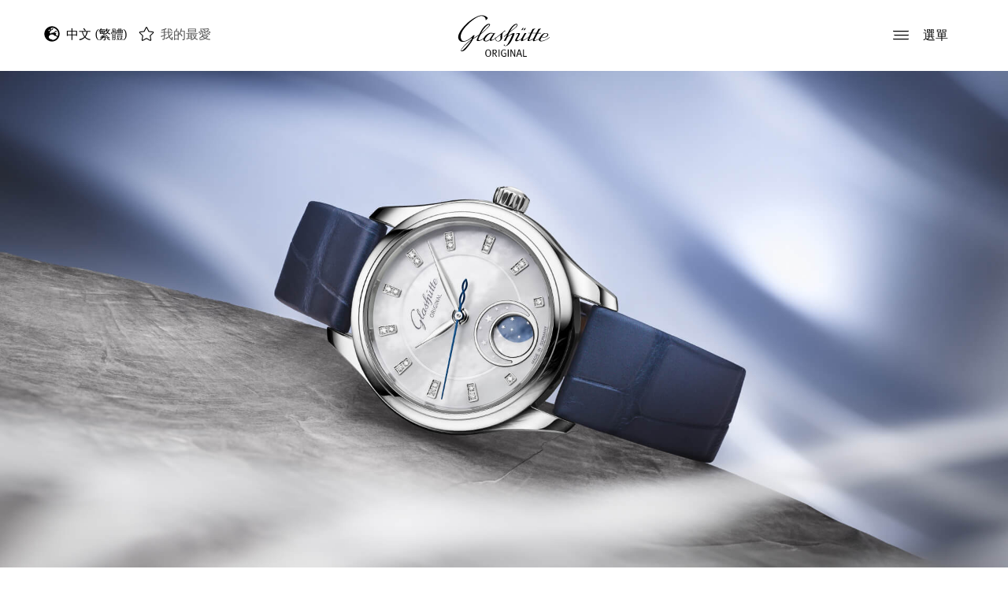

--- FILE ---
content_type: text/html; charset=UTF-8
request_url: https://www.glashuette-original.com/zt/watches/%E5%A5%B3%E5%A3%AB%E7%B3%BB%E5%88%97/serenade-luna-1-35-14-02-02-14/
body_size: 21201
content:



<!doctype html>
<!--[if lt IE 9]><html class="no-js no-svg ie lt-ie9 lt-ie8 lt-ie7" lang="zh-TW" country_code="US"> <![endif]-->
<!--[if IE 9]><html class="no-js no-svg ie ie9 lt-ie9 lt-ie8" lang="zh-TW" country_code="US"> <![endif]-->
<!--[if gt IE 9]><!--><html class="no-js no-svg"  translate="no" lang="zh-TW" country_code="US"> <!--<![endif]-->
<head>
    <!-- Cookiebot CMP --> 
<script 
  id="Cookiebot" 
  src="https://consent.cookiebot.com/uc.js" 
  data-cbid="bde95018-46b5-48f2-be1a-94b3c6ac1411" 
  data-blockingmode="auto" 
  type="text/javascript"> 
</script> 
 
<!-- Google Consent Mode default --> 
<script data-cookieconsent="ignore"> 
window.dataLayer = window.dataLayer || []; 
function gtag(){dataLayer.push(arguments);} 
gtag('consent', 'default', { 
  ad_personalization: 'denied', 
  ad_storage: 'denied', 
  ad_user_data: 'denied', 
  analytics_storage: 'denied', 
  functionality_storage: 'denied', 
  personalization_storage: 'denied', 
  security_storage: 'granted', 
  wait_for_update: 500 
}); 
gtag('set', 'ads_data_redaction', true); 
gtag('set', 'url_passthrough', false); 
</script> 
 
<!-- Google Tag Manager --> 
<script type="text/plain" data-cookieconsent="marketing"> 
(function(w,d,s,l,i){w[l]=w[l]||[];w[l].push({'gtm.start': new Date().getTime(),event:'gtm.js'});var f=d.getElementsByTagName(s)[0], j=d.createElement(s),dl=l!='dataLayer'?'&l='+l:'';j.async=true;j.src='https://www.googletagmanager.com/gtm.js?id='+i+dl;f.parentNode.insertBefore(j,f);})(window,document,'script','dataLayer','GTM-PGSTBVV'); 
</script> 
 
 
    <meta charset="UTF-8" />
        <link rel="stylesheet" href="https://www.glashuette-original.com/app/themes/go/style.css" type="text/css" media="screen" />
    <meta http-equiv="Content-Type" content="text/html; charset=UTF-8" />
    <meta http-equiv="X-UA-Compatible" content="IE=edge">
        <meta name="viewport" content="width=device-width, initial-scale=1">
    <link rel="author" href="https://www.glashuette-original.com/app/themes/go/humans.txt" />
    <link rel="pingback" href="https://www.glashuette-original.com/wp/xmlrpc.php" />
    <link rel="profile" href="http://gmpg.org/xfn/11">
    <meta name="format-detection" content="telephone=no" />
    <meta name="csrf-token" content="1ec558a60b5dda24597816c924776716018caf8b">
    <meta name="facebook-domain-verification" content="l8uyvj33iqt7z35nnax93ateni490h" />
    <script>xhrUrl = "https:\/\/www.glashuette-original.com\/wp\/wp-admin\/admin-ajax.php";</script>
    <script>myAccountUrl = "https:\/\/myaccount.glashuette-original.com";</script>
    <script>locale = 'zt';</script>

    <link rel="apple-touch-icon" sizes="180x180" href="https://www.glashuette-original.com/app/themes/go/public/images/apple-touch-icon.png">
    <link rel="icon" sizes="32x32" href="https://www.glashuette-original.com/app/themes/go/public/images/favicon-32x32.png">
    <link rel="icon" sizes="16x16" href="https://www.glashuette-original.com/app/themes/go/public/images/favicon-16x16.png">
    <link rel="mask-icon" href="https://www.glashuette-original.com/app/themes/go/public/images/safari-pinned-tab.svg" color="#5bbad5">
    <link rel="shortcut icon" href="https://www.glashuette-original.com/app/themes/go/public/images/favicon.ico">

    <link rel="preload" as="style" type="text/css" href="https://www.glashuette-original.com/app/themes/go/public/css/style.css?v=3.3.66">
    <link rel="stylesheet" type="text/css" href="https://www.glashuette-original.com/app/themes/go/public/css/style.css?v=3.3.66">

    <link rel="preload" as="style" type="text/css" href="https://www.glashuette-original.com/app/themes/go/public/css/redesign.css?v=3.3.66">
    <link rel="stylesheet" type="text/css" href="https://www.glashuette-original.com/app/themes/go/public/css/redesign.css?v=3.3.66">

                        <link rel="alternate" href="https://www.glashuette-original.com/en/watches/ladies/serenade-luna-1-35-14-02-02-14/" hreflang="en"/>
                    <link rel="alternate" href="https://www.glashuette-original.com/de/watches/ladies/serenade-luna-1-35-14-02-02-14/" hreflang="de"/>
                    <link rel="alternate" href="https://www.glashuette-original.com/fr/watches/la-collection-ladies/serenade-luna-1-35-14-02-02-14/" hreflang="fr"/>
                    <link rel="alternate" href="https://www.glashuette-original.com/it/watches/collezione-ladies/serenade-luna-1-35-14-02-02-14/" hreflang="it"/>
                    <link rel="alternate" href="https://www.glashuette-original.com/es/watches/coleccion-ladies/serenade-luna-1-35-14-02-02-14/" hreflang="es"/>
                    <link rel="alternate" href="https://www.glashuette-original.com/ja/watches/%e3%83%ac%e3%83%87%e3%82%a3%e3%83%bc%e3%82%b9-%e3%82%b3%e3%83%ac%e3%82%af%e3%82%b7%e3%83%a7%e3%83%b3/%e3%82%bb%e3%83%ac%e3%83%8a%e3%83%bc%e3%83%87%e3%83%bb%e3%83%ab%e3%83%8a-1-35-14-02-02-14/" hreflang="ja"/>
                    <link rel="alternate" href="https://www.glashuette-original.com/kr/watches/%eb%a0%88%ec%9d%b4%eb%94%94%ec%8a%a4-%ec%bb%ac%eb%a0%89%ec%85%98/%ec%84%b8%eb%a0%88%eb%82%98%eb%8d%b0-%eb%a3%a8%eb%82%98-1-35-14-02-02-14/" hreflang="kr"/>
                    <link rel="alternate" href="https://www.glashuette-original.com/zt/watches/%e5%a5%b3%e5%a3%ab%e7%b3%bb%e5%88%97/serenade-luna-1-35-14-02-02-14/" hreflang="zt"/>
                    <link rel="alternate" href="https://www.glashuette-original.com/zh/watches/ladies-%e5%a5%b3%e5%a3%ab%e7%b3%bb%e5%88%97/serenade-luna-1-35-14-02-02-14/" hreflang="zh"/>
                    <link rel="alternate" href="https://www.glashuette-original.com/en/watches/ladies/serenade-luna-1-35-14-02-02-14/" hreflang="x-default"/>
            
    
    	<style>img:is([sizes="auto" i], [sizes^="auto," i]) { contain-intrinsic-size: 3000px 1500px }</style>
	<meta property="og:image" content="https://www.glashuette-original.com/app/uploads/2024/03/Glashuette_Original-W13514020204-Detail-1-1920x1024.jpg"/>
<meta property="twitter:image" content="https://www.glashuette-original.com/app/uploads/2024/03/Glashuette_Original-W13514020204-Detail-1-1920x1024.jpg"/>

<!-- The SEO Framework by Sybre Waaijer -->
<meta name="robots" content="max-snippet:-1,max-image-preview:standard,max-video-preview:-1" />
<link rel="canonical" href="https://www.glashuette-original.com/zt/watches/%e5%a5%b3%e5%a3%ab%e7%b3%bb%e5%88%97/serenade-luna-1-35-14-02-02-14/" />
<meta name="description" content="Serenade Luna 的靈感來自現代女性氣質。這款優雅的女士腕錶配有珍珠母貝錶盤、不鏽鋼錶殼和金屬鍊帶。" />
<meta property="og:type" content="product" />
<meta property="og:locale" content="zh_TW" />
<meta property="og:site_name" content="Glashütte Original" />
<meta property="og:title" content="Serenade Luna (1-35-14-02-02-14)" />
<meta property="og:description" content="全新Serenade Luna小夜曲月相腕錶精鋼錶款將纖巧精緻的視覺設計與優雅考究的氣質巧妙糅合。本款專為現代女性打造的32.5毫米機械腕錶搭載手工精製珍珠母貝錶盤和創新月相顯示。深藍色路易斯安那鱷魚皮錶帶或休閒風格的金屬鍊帶令本款女錶風情無限，魅力難絕。
" />
<meta property="og:url" content="https://www.glashuette-original.com/zt/watches/%e5%a5%b3%e5%a3%ab%e7%b3%bb%e5%88%97/serenade-luna-1-35-14-02-02-14/" />
<meta property="article:published_time" content="2026-01-19T06:06:48+00:00" />
<meta property="article:modified_time" content="2026-01-19T06:06:48+00:00" />
<meta name="twitter:card" content="summary_large_image" />
<meta name="twitter:title" content="Serenade Luna (1-35-14-02-02-14)" />
<meta name="twitter:description" content="全新Serenade Luna小夜曲月相腕錶精鋼錶款將纖巧精緻的視覺設計與優雅考究的氣質巧妙糅合。本款專為現代女性打造的32.5毫米機械腕錶搭載手工精製珍珠母貝錶盤和創新月相顯示。深藍色路易斯安那鱷魚皮錶帶或休閒風格的金屬鍊帶令本款女錶風情無限，魅力難絕。
" />
<script type="application/ld+json">{
    "@context": "https://schema.org",
    "@graph": [
        {
            "@type": "WebSite",
            "@id": "https://www.glashuette-original.com/zt/#/schema/WebSite",
            "url": "https://www.glashuette-original.com/zt/",
            "name": "Glashütte Original",
            "description": "Glashütte Original Official Website | German Watchmaking Art",
            "inLanguage": "zh-TW",
            "potentialAction": {
                "@type": "SearchAction",
                "target": {
                    "@type": "EntryPoint",
                    "urlTemplate": "https://www.glashuette-original.com/zt/search/{search_term_string}/"
                },
                "query-input": "required name=search_term_string"
            },
            "publisher": {
                "@type": "Organization",
                "@id": "https://www.glashuette-original.com/zt/#/schema/Organization",
                "name": "Glashütte Original",
                "url": "https://www.glashuette-original.com/zt/"
            }
        },
        {
            "@type": "WebPage",
            "@id": "https://www.glashuette-original.com/zt/watches/%e5%a5%b3%e5%a3%ab%e7%b3%bb%e5%88%97/serenade-luna-1-35-14-02-02-14/",
            "url": "https://www.glashuette-original.com/zt/watches/%e5%a5%b3%e5%a3%ab%e7%b3%bb%e5%88%97/serenade-luna-1-35-14-02-02-14/",
            "name": "1&#x2d;35&#x2d;14&#x2d;02&#x2d;02&#x2d;14",
            "description": "Serenade Luna 的靈感來自現代女性氣質。這款優雅的女士腕錶配有珍珠母貝錶盤、不鏽鋼錶殼和金屬鍊帶。",
            "inLanguage": "zh-TW",
            "isPartOf": {
                "@id": "https://www.glashuette-original.com/zt/#/schema/WebSite"
            },
            "breadcrumb": {
                "@type": "BreadcrumbList",
                "@id": "https://www.glashuette-original.com/zt/#/schema/BreadcrumbList",
                "itemListElement": [
                    {
                        "@type": "ListItem",
                        "position": 1,
                        "item": "https://www.glashuette-original.com/zt/",
                        "name": "Glashütte Original"
                    },
                    {
                        "@type": "ListItem",
                        "position": 2,
                        "item": "https://www.glashuette-original.com/zt/shop/",
                        "name": "Shop"
                    },
                    {
                        "@type": "ListItem",
                        "position": 3,
                        "name": "1&#x2d;35&#x2d;14&#x2d;02&#x2d;02&#x2d;14"
                    }
                ]
            },
            "potentialAction": {
                "@type": "ReadAction",
                "target": "https://www.glashuette-original.com/zt/watches/%e5%a5%b3%e5%a3%ab%e7%b3%bb%e5%88%97/serenade-luna-1-35-14-02-02-14/"
            },
            "datePublished": "2026-01-19T06:06:48+00:00",
            "dateModified": "2026-01-19T06:06:48+00:00"
        }
    ]
}</script>
<!-- / The SEO Framework by Sybre Waaijer | 3.26ms meta | 0.25ms boot -->

<style id='woocommerce-inline-inline-css' type='text/css'>
.woocommerce form .form-row .required { visibility: visible; }
</style>
<link rel='stylesheet' id='brands-styles-css' href='https://www.glashuette-original.com/app/plugins/woocommerce/assets/css/brands.css?ver=10.3.0' type='text/css' media='all' />
<link rel='stylesheet' id='fontawesome-css' href='https://www.glashuette-original.com/app/themes/go/public/css/fontawesome.min.css?ver=6.4.2' type='text/css' media='all' />
<script data-cookieconsent="necessary" type="text/javascript" src="https://www.glashuette-original.com/wp/wp-includes/js/jquery/jquery.js?ver=3.7.1" id="jquery-core-js"></script>
<script data-cookieconsent="necessary" type="text/javascript" src="https://www.glashuette-original.com/wp/wp-includes/js/jquery/jquery-migrate.js?ver=3.4.1" id="jquery-migrate-js"></script>
<script type="text/javascript" id="wc-single-product-js-extra" data-cookieconsent="necessary">
/* <![CDATA[ */
var wc_single_product_params = {"i18n_required_rating_text":"Please select a rating","i18n_rating_options":["1 of 5 stars","2 of 5 stars","3 of 5 stars","4 of 5 stars","5 of 5 stars"],"i18n_product_gallery_trigger_text":"View full-screen image gallery","review_rating_required":"yes","flexslider":{"rtl":false,"animation":"slide","smoothHeight":true,"directionNav":false,"controlNav":"thumbnails","slideshow":false,"animationSpeed":500,"animationLoop":false,"allowOneSlide":false},"zoom_enabled":"","zoom_options":[],"photoswipe_enabled":"","photoswipe_options":{"shareEl":false,"closeOnScroll":false,"history":false,"hideAnimationDuration":0,"showAnimationDuration":0},"flexslider_enabled":""};
/* ]]> */
</script>
<script data-cookieconsent="necessary" type="text/javascript" src="https://www.glashuette-original.com/app/plugins/woocommerce/assets/js/frontend/single-product.js?ver=10.3.0" id="wc-single-product-js" defer="defer" data-wp-strategy="defer"></script>
<script data-cookieconsent="necessary" type="text/javascript" src="https://www.glashuette-original.com/app/plugins/woocommerce/assets/js/jquery-blockui/jquery.blockUI.js?ver=2.7.0-wc.10.3.0" id="wc-jquery-blockui-js" defer="defer" data-wp-strategy="defer"></script>
<script data-cookieconsent="necessary" type="text/javascript" src="https://www.glashuette-original.com/app/plugins/woocommerce/assets/js/js-cookie/js.cookie.js?ver=2.1.4-wc.10.3.0" id="wc-js-cookie-js" defer="defer" data-wp-strategy="defer"></script>
<script type="text/javascript" id="woocommerce-js-extra" data-cookieconsent="necessary">
/* <![CDATA[ */
var woocommerce_params = {"ajax_url":"\/wp\/wp-admin\/admin-ajax.php","wc_ajax_url":"\/?wc-ajax=%%endpoint%%","i18n_password_show":"Show password","i18n_password_hide":"Hide password"};
/* ]]> */
</script>
<script data-cookieconsent="necessary" type="text/javascript" src="https://www.glashuette-original.com/app/plugins/woocommerce/assets/js/frontend/woocommerce.js?ver=10.3.0" id="woocommerce-js" defer="defer" data-wp-strategy="defer"></script>
<script data-cookieconsent="necessary" type="text/javascript" src="https://www.glashuette-original.com/app/themes/go/public/js/jquery-3.5.1.min.js?ver=3.3.66" id="jQuery3-js"></script>
<link rel="https://api.w.org/" href="https://www.glashuette-original.com/wp-json/" /><link rel="alternate" title="JSON" type="application/json" href="https://www.glashuette-original.com/wp-json/wp/v2/product/12562" /><link rel="alternate" title="oEmbed (JSON)" type="application/json+oembed" href="https://www.glashuette-original.com/wp-json/oembed/1.0/embed?url=https%3A%2F%2Fwww.glashuette-original.com%2Fzt%2Fwatches%2F%25e5%25a5%25b3%25e5%25a3%25ab%25e7%25b3%25bb%25e5%2588%2597%2Fserenade-luna-1-35-14-02-02-14%2F" />
<link rel="alternate" title="oEmbed (XML)" type="text/xml+oembed" href="https://www.glashuette-original.com/wp-json/oembed/1.0/embed?url=https%3A%2F%2Fwww.glashuette-original.com%2Fzt%2Fwatches%2F%25e5%25a5%25b3%25e5%25a3%25ab%25e7%25b3%25bb%25e5%2588%2597%2Fserenade-luna-1-35-14-02-02-14%2F&#038;format=xml" />
	<noscript><style>.woocommerce-product-gallery{ opacity: 1 !important; }</style></noscript>
			<style type="text/css" id="wp-custom-css">
			.text-and-image__style.black-bg.image-left.default {
	border-radius: 0.4rem !important;
}
.gform_validation_container {
  height: 0px;
  overflow: hidden !important;
  opacity: 0 !important;
}

/* Landingpage 20 Years of PanoMaticLunar (DE, EN, IT, CH-T, CH-S, KR, ES, JA, FR) */

body.page-id-12027 img.LP_20YearsPML,
body.page-id-12044 img.LP_20YearsPML,
body.page-id-12072 img.LP_20YearsPML,
body.page-id-12073 img.LP_20YearsPML,
body.page-id-12075 img.LP_20YearsPML,
body.page-id-12077 img.LP_20YearsPML,
body.page-id-12095 img.LP_20YearsPML,
body.page-id-12098 img.LP_20YearsPML,
body.page-id-12100 img.LP_20YearsPML  {
	display: none;
}

body.page-id-12027 .item-content p,
body.page-id-12044 .item-content p,
body.page-id-12072 .item-content p,
body.page-id-12073 .item-content p,
body.page-id-12075 .item-content p,
body.page-id-12077 .item-content p,
body.page-id-12095 .item-content p,
body.page-id-12098 .item-content p,
body.page-id-12100 .item-content p {
	margin: 1rem 0;
}

@media only screen and (min-width: 768px) {
	body.page-id-12027 img.LP_20YearsPML.desktop,
	body.page-id-12044 img.LP_20YearsPML.desktop,
	body.page-id-12072 img.LP_20YearsPML.desktop,
	body.page-id-12073 img.LP_20YearsPML.desktop,
	body.page-id-12075 img.LP_20YearsPML.desktop,
	body.page-id-12077 img.LP_20YearsPML.desktop,
	body.page-id-12095 img.LP_20YearsPML.desktop,
	body.page-id-12098 img.LP_20YearsPML.desktop,
	body.page-id-12100 img.LP_20YearsPML.desktop {
		display: block;
	}
}

@media only screen and (max-width: 767px) {
	body.page-id-12027 img.LP_20YearsPML.mobil,
	body.page-id-12044 img.LP_20YearsPML.mobil,
	body.page-id-12072 img.LP_20YearsPML.mobil,
	body.page-id-12073 img.LP_20YearsPML.mobil,
	body.page-id-12075 img.LP_20YearsPML.mobil,
	body.page-id-12077 img.LP_20YearsPML.mobil,
	body.page-id-12095 img.LP_20YearsPML.mobil,
	body.page-id-12098 img.LP_20YearsPML.mobil,
	body.page-id-12100 img.LP_20YearsPML.mobil {
		display: block;
	}
}

@media only screen and (orientation: landscape) {
	body.page-id-12027 img.LP_20YearsPML.desktop,
	body.page-id-12044 img.LP_20YearsPML.desktop,
	body.page-id-12072 img.LP_20YearsPML.desktop,
	body.page-id-12073 img.LP_20YearsPML.desktop,
	body.page-id-12075 img.LP_20YearsPML.desktop,
	body.page-id-12077 img.LP_20YearsPML.desktop,
	body.page-id-12095 img.LP_20YearsPML.desktop,
	body.page-id-12098 img.LP_20YearsPML.desktop,
	body.page-id-12100 img.LP_20YearsPML.desktop {
		display: block;
	}
.page-template-template-collection .swiper-collection .swiper-slide a.block-link h4 {
display: none;
}

	body.page-id-12027 img.LP_20YearsPML.mobil,
	body.page-id-12044 img.LP_20YearsPML.mobil,
	body.page-id-12072 img.LP_20YearsPML.mobil,
	body.page-id-12073 img.LP_20YearsPML.mobil,
	body.page-id-12075 img.LP_20YearsPML.mobil,
	body.page-id-12077 img.LP_20YearsPML.mobil,
	body.page-id-12095 img.LP_20YearsPML.mobil,
	body.page-id-12098 img.LP_20YearsPML.mobil,
	body.page-id-12100 img.LP_20YearsPML.mobil {
		display: none;
	}
}

/* Landingpage Seventies “X” */

/* EN */

body.page-id-19768 {
	background-color: #F6F2ED;
}

body.page-id-19768 .buttons_cta .container {
	padding: 0;
}

body.page-id-19768 #header {
	background-color: #F6F2ED;
}

body.page-id-19768 .language-menu * {
	background-color: #F6F2ED;
}

/* Landingpage Boutique “Paris” */

/* EN */

body.postid-19937 .fc-section.contact-box-boutique {
	background-color: #b7a47c;
}

body.postid-19937 #appointment {
	border-top: 2px solid #b7a47c;
}

body.postid-19937 #single-boutique > .fc-section:first-child {
	margin-bottom: 0;
}

body.postid-19937 #single-boutique > .fc-section:nth-child(odd) .content-box-col.full {
	flex-basis: unset;
}

/* DE */

body.postid-20004 .fc-section.contact-box-boutique {
	background-color: #b7a47c;
}

body.postid-20004 #appointment {
	border-top: 2px solid #b7a47c;
}

body.postid-20004 #single-boutique > .fc-section:first-child {
	margin-bottom: 0;
}

body.postid-20004 #single-boutique > .fc-section:nth-child(odd) .content-box-col.full {
	flex-basis: unset;
}

/* FR */

body.postid-19938 .fc-section.contact-box-boutique {
	background-color: #b7a47c;
}

body.postid-19938 #appointment {
	border-top: 2px solid #b7a47c;
}

body.postid-19938 #single-boutique > .fc-section:first-child {
	margin-bottom: 0;
}

body.postid-19938 #single-boutique > .fc-section:nth-child(odd) .content-box-col.full {
	flex-basis: unset;
}

/* IT */

body.postid-20317 .fc-section.contact-box-boutique {
	background-color: #b7a47c;
}

body.postid-20317 #appointment {
	border-top: 2px solid #b7a47c;
}

body.postid-20317 #single-boutique > .fc-section:first-child {
	margin-bottom: 0;
}

body.postid-20317 #single-boutique > .fc-section:nth-child(odd) .content-box-col.full {
	flex-basis: unset;
}

/* KR */

body.postid-20319 .fc-section.contact-box-boutique {
	background-color: #b7a47c;
}

body.postid-20319 #appointment {
	border-top: 2px solid #b7a47c;
}

body.postid-20319 #single-boutique > .fc-section:first-child {
	margin-bottom: 0;
}

body.postid-20319 #single-boutique > .fc-section:nth-child(odd) .content-box-col.full {
	flex-basis: unset;
}		</style>
		
	<title>Serenade Luna 1-35-14-02-02-14 - Glashütte Original</title>
		 		    	</head>

	<body class="wp-singular product-template-default single single-product postid-12562 wp-theme-go theme-go woocommerce woocommerce-page woocommerce-no-jsdefault-header" data-template="base.twig" id="body">
		<!-- Google Tag Manager (noscript) -->
		<noscript><iframe src="https://www.googletagmanager.com/ns.html?id=GTM-PGSTBVV"
		height="0" width="0" style="display:none;visibility:hidden"></iframe></noscript>
		<!-- End Google Tag Manager (noscript) -->
		
		<a class="skip-link screen-reader-text" href="#content">跳轉至內容</a>
		<script data-cookieconsent="necessary">go_header = { cart_count_items : 0, mainMenuActive : false, lastScrollTop : 0, isTransparent : false };</script>

					<header class="header" id="header" :class="mainMenuStatus">
				<div class="active-main-menu-layer" @click="toggleMainMenu()"></div>

								<div class="header__inner" id="top">
					<div class="skip-link" >
    <a href="#content" class="" title="跳到主要內容" tabindex="0">
        跳到主要內容
    </a>
    <a href="#top"  class="skip-link" title="跳回頂部" tabindex="0">
        跳回頂部
    </a>
 </div>					<div class="header__container">

    <div class="header__col header__col--language">
            <div class="language-menu mw-md">
        <ul class="language-menu__list pl-0">
                            <li class="language-menu__list-item font1">
                                            <span class="local-fa fa-icon black inverse mr-1 prt2">
    <svg xmlns="http://www.w3.org/2000/svg" viewBox="0 0 496 512"><path d="M248 8C111 8 0 119 0 256s111 248 248 248 248-111 248-248S385 8 248 8zm200 248c0 22.5-3.9 44.2-10.8 64.4h-20.3c-4.3 0-8.4-1.7-11.4-4.8l-32-32.6c-4.5-4.6-4.5-12.1.1-16.7l12.5-12.5v-8.7c0-3-1.2-5.9-3.3-8l-9.4-9.4c-2.1-2.1-5-3.3-8-3.3h-16c-6.2 0-11.3-5.1-11.3-11.3 0-3 1.2-5.9 3.3-8l9.4-9.4c2.1-2.1 5-3.3 8-3.3h32c6.2 0 11.3-5.1 11.3-11.3v-9.4c0-6.2-5.1-11.3-11.3-11.3h-36.7c-8.8 0-16 7.2-16 16v4.5c0 6.9-4.4 13-10.9 15.2l-31.6 10.5c-3.3 1.1-5.5 4.1-5.5 7.6v2.2c0 4.4-3.6 8-8 8h-16c-4.4 0-8-3.6-8-8s-3.6-8-8-8H247c-3 0-5.8 1.7-7.2 4.4l-9.4 18.7c-2.7 5.4-8.2 8.8-14.3 8.8H194c-8.8 0-16-7.2-16-16V199c0-4.2 1.7-8.3 4.7-11.3l20.1-20.1c4.6-4.6 7.2-10.9 7.2-17.5 0-3.4 2.2-6.5 5.5-7.6l40-13.3c1.7-.6 3.2-1.5 4.4-2.7l26.8-26.8c2.1-2.1 3.3-5 3.3-8 0-6.2-5.1-11.3-11.3-11.3H258l-16 16v8c0 4.4-3.6 8-8 8h-16c-4.4 0-8-3.6-8-8v-20c0-2.5 1.2-4.9 3.2-6.4l28.9-21.7c1.9-.1 3.8-.3 5.7-.3C358.3 56 448 145.7 448 256zM130.1 149.1c0-3 1.2-5.9 3.3-8l25.4-25.4c2.1-2.1 5-3.3 8-3.3 6.2 0 11.3 5.1 11.3 11.3v16c0 3-1.2 5.9-3.3 8l-9.4 9.4c-2.1 2.1-5 3.3-8 3.3h-16c-6.2 0-11.3-5.1-11.3-11.3zm128 306.4v-7.1c0-8.8-7.2-16-16-16h-20.2c-10.8 0-26.7-5.3-35.4-11.8l-22.2-16.7c-11.5-8.6-18.2-22.1-18.2-36.4v-23.9c0-16 8.4-30.8 22.1-39l42.9-25.7c7.1-4.2 15.2-6.5 23.4-6.5h31.2c10.9 0 21.4 3.9 29.6 10.9l43.2 37.1h18.3c8.5 0 16.6 3.4 22.6 9.4l17.3 17.3c3.4 3.4 8.1 5.3 12.9 5.3H423c-32.4 58.9-93.8 99.5-164.9 103.1z"/></svg></span>                    
                                            <span class="language-menu__item-span d-inline-block current-lang" title="中文 (繁體)">中文 (繁體)</span>                                    </li>
                            <li class="language-menu__list-item font1">
                    
                                            <a class="language-menu__item-link d-inline-block" href="https://www.glashuette-original.com/en/watches/ladies/serenade-luna-1-35-14-02-02-14/" title="English">English</a>                                    </li>
                            <li class="language-menu__list-item font1">
                    
                                            <a class="language-menu__item-link d-inline-block" href="https://www.glashuette-original.com/de/watches/ladies/serenade-luna-1-35-14-02-02-14/" title="Deutsch">Deutsch</a>                                    </li>
                            <li class="language-menu__list-item font1">
                    
                                            <a class="language-menu__item-link d-inline-block" href="https://www.glashuette-original.com/fr/watches/la-collection-ladies/serenade-luna-1-35-14-02-02-14/" title="Français">Français</a>                                    </li>
                            <li class="language-menu__list-item font1">
                    
                                            <a class="language-menu__item-link d-inline-block" href="https://www.glashuette-original.com/it/watches/collezione-ladies/serenade-luna-1-35-14-02-02-14/" title="Italiano">Italiano</a>                                    </li>
                            <li class="language-menu__list-item font1">
                    
                                            <a class="language-menu__item-link d-inline-block" href="https://www.glashuette-original.com/es/watches/coleccion-ladies/serenade-luna-1-35-14-02-02-14/" title="Español">Español</a>                                    </li>
                            <li class="language-menu__list-item font1">
                    
                                            <a class="language-menu__item-link d-inline-block" href="https://www.glashuette-original.com/ja/watches/%e3%83%ac%e3%83%87%e3%82%a3%e3%83%bc%e3%82%b9-%e3%82%b3%e3%83%ac%e3%82%af%e3%82%b7%e3%83%a7%e3%83%b3/%e3%82%bb%e3%83%ac%e3%83%8a%e3%83%bc%e3%83%87%e3%83%bb%e3%83%ab%e3%83%8a-1-35-14-02-02-14/" title="日本語">日本語</a>                                    </li>
                            <li class="language-menu__list-item font1">
                    
                                            <a class="language-menu__item-link d-inline-block" href="https://www.glashuette-original.com/kr/watches/%eb%a0%88%ec%9d%b4%eb%94%94%ec%8a%a4-%ec%bb%ac%eb%a0%89%ec%85%98/%ec%84%b8%eb%a0%88%eb%82%98%eb%8d%b0-%eb%a3%a8%eb%82%98-1-35-14-02-02-14/" title="한국어">한국어</a>                                    </li>
                            <li class="language-menu__list-item font1">
                    
                                            <a class="language-menu__item-link d-inline-block" href="https://www.glashuette-original.com/zh/watches/ladies-%e5%a5%b3%e5%a3%ab%e7%b3%bb%e5%88%97/serenade-luna-1-35-14-02-02-14/" title="中文 (简体)">中文 (简体)</a>                                    </li>
                    </ul>
    </div>
        <div class="cart-status font1" :class="cartStatus">
    <a href="https://www.glashuette-original.com/zt/%e6%88%91%e7%9a%84%e6%9c%80%e6%84%9b/" class="to-cart" title="我的最愛">
        <span class="d-none">我的最愛</span>

        <span class="local-fa fa-icon black yes-items inverse prt2">
    <svg xmlns="http://www.w3.org/2000/svg" viewBox="0 0 576 512"><path d="M259.3 17.8L194 150.2 47.9 171.5c-26.2 3.8-36.7 36.1-17.7 54.6l105.7 103-25 145.5c-4.5 26.3 23.2 46 46.4 33.7L288 439.6l130.7 68.7c23.2 12.2 50.9-7.4 46.4-33.7l-25-145.5 105.7-103c19-18.5 8.5-50.8-17.7-54.6L382 150.2 316.7 17.8c-11.7-23.6-45.6-23.9-57.4 0z"/></svg></span>        <span class="local-fa fa-icon black no-items inverse prt2">
    <svg xmlns="http://www.w3.org/2000/svg" viewBox="0 0 576 512"><!-- Font Awesome Pro 5.15.1 by @fontawesome - https://fontawesome.com License - https://fontawesome.com/license (Commercial License) --><path d="M528.1 171.5L382 150.2 316.7 17.8c-11.7-23.6-45.6-23.9-57.4 0L194 150.2 47.9 171.5c-26.2 3.8-36.7 36.1-17.7 54.6l105.7 103-25 145.5c-4.5 26.3 23.2 46 46.4 33.7L288 439.6l130.7 68.7c23.2 12.2 50.9-7.4 46.4-33.7l-25-145.5 105.7-103c19-18.5 8.5-50.8-17.7-54.6zM405.8 317.9l27.8 162L288 403.5 142.5 480l27.8-162L52.5 203.1l162.7-23.6L288 32l72.8 147.5 162.7 23.6-117.7 114.8z"/></svg></span>
        <span class="cart-status__label  ml-1">我的最愛</span>
    </a>
</div>    </div>

    <div class="header__col header__col--logo">
        <div role="banner" class="p-0 m-0 text-center">
    <a class="go-logo d-inline-block" href="https://www.glashuette-original.com/zt/" rel="home" title="Glashütte Original">
        <img src="https://www.glashuette-original.com/app/themes/go/public/images/logo.svg"  class="go-logo go-logo--white" alt="Glashütte Original" title="Glashütte Original" />
        <img src="https://www.glashuette-original.com/app/themes/go/public/images/logo-black.svg"  class="go-logo go-logo--black" alt="Glashütte Original" title="Glashütte Original" />
    </a>
</div>
    </div>

    <div class="header__col header__col--main-menu" >
        <div class="header__col__search mw-md d-none">
    <form action="/zt" class="d-flex" method="GET" role="search">
        <button class="header__col__search-submit" type="submit" aria-label="提交" >
            <span class="d-none" aria-hidden="true">送出搜尋</span>
            <span class="local-fa fa-icon black inverse h14">
    <svg xmlns="http://www.w3.org/2000/svg" viewBox="0 0 512 512"><path d="M508.5 468.9L387.1 347.5c-2.3-2.3-5.3-3.5-8.5-3.5h-13.2c31.5-36.5 50.6-84 50.6-136C416 93.1 322.9 0 208 0S0 93.1 0 208s93.1 208 208 208c52 0 99.5-19.1 136-50.6v13.2c0 3.2 1.3 6.2 3.5 8.5l121.4 121.4c4.7 4.7 12.3 4.7 17 0l22.6-22.6c4.7-4.7 4.7-12.3 0-17zM208 368c-88.4 0-160-71.6-160-160S119.6 48 208 48s160 71.6 160 160-71.6 160-160 160z"/></svg></span>        </button>
        <label class="d-none" for="header-search-input">關鍵字</label>
            <input type="text" id="header-search-input" name="s" class="header__col__search-input" placeholder="輸入搜尋">
    </form>
</div>        <button class="main-menu__btn" aria-label="選單" @click="toggleMainMenu()"  @focus="toggleMainMenu('focus')"
>
    <span class="open-menu ">
        <span class="local-fa fa-icon black inverse">
    <svg xmlns="http://www.w3.org/2000/svg" width="32" height="18" viewBox="0 0 32 18">
  <g id="menu---mobil">
    <g id="burg">
      <path id="Rectangle" d="M1.067,0H30.933A1.035,1.035,0,0,1,32,1h0a1.035,1.035,0,0,1-1.067,1H1.067A1.035,1.035,0,0,1,0,1H0A1.035,1.035,0,0,1,1.067,0Z" transform="translate(0)" fill="#000" fill-rule="evenodd"/>
      <path id="Rectangle-2" data-name="Rectangle" d="M3.071,8H30.929A1.038,1.038,0,0,1,32,9h0a1.038,1.038,0,0,1-1.071,1H3.071A1.038,1.038,0,0,1,2,9H2A1.038,1.038,0,0,1,3.071,8Z" transform="translate(0)" fill="#000" fill-rule="evenodd"/>
      <path id="Rectangle-3" data-name="Rectangle" d="M1.067,16H30.933A1.035,1.035,0,0,1,32,17h0a1.035,1.035,0,0,1-1.067,1H1.067A1.035,1.035,0,0,1,0,17H0A1.035,1.035,0,0,1,1.067,16Z" transform="translate(0)" fill="#000" fill-rule="evenodd"/>
    </g>
  </g>
</svg>
</span>        <span class="btn-desc" aria-hidden="true">選單</span>
    </span>
    <span class="close-menu ">
        <span class="local-fa fa-icon black inverse">
    <svg aria-hidden="true" focusable="false" data-prefix="fal" data-icon="times" role="img" xmlns="http://www.w3.org/2000/svg" viewBox="0 0 320 512" class="svg-inline--fa fa-times fa-w-10"><path d="M193.94 256L296.5 153.44l21.15-21.15c3.12-3.12 3.12-8.19 0-11.31l-22.63-22.63c-3.12-3.12-8.19-3.12-11.31 0L160 222.06 36.29 98.34c-3.12-3.12-8.19-3.12-11.31 0L2.34 120.97c-3.12 3.12-3.12 8.19 0 11.31L126.06 256 2.34 379.71c-3.12 3.12-3.12 8.19 0 11.31l22.63 22.63c3.12 3.12 8.19 3.12 11.31 0L160 289.94 262.56 392.5l21.15 21.15c3.12 3.12 8.19 3.12 11.31 0l22.63-22.63c3.12-3.12 3.12-8.19 0-11.31L193.94 256z" class=""></path></svg></span>        <span class="btn-desc" aria-hidden="true">關閉</span>
    </span>
</button>    </div>

</div>				</div>

								<div class="main-menu-layer m-3 go-border-radius bg-white">
    <div class="menu-inner go-border-radius">
        <div class="menu-inner__top">
                            <nav id="nav-main" class="nav-main">
                    <div class="quickMenu py-3 px-4 go-border-radius">
                                    <a href="https://www.glashuette-original.com/zt/%e8%85%95%e9%8c%b6%e6%9f%a5%e8%a9%a2/" class="quick-menu-btn font09 btn btn-outline-dark p-2 mr-2">
        <span class="btn-desc">腕錶查詢</span>
</a>                                    <a href="https://www.glashuette-original.com/zt/腕錶查詢/?is_new=1" class="quick-menu-btn font09 btn btn-outline-dark p-2 mr-2">
        <span class="btn-desc">新品資訊</span>
</a>                            </div>
                <ul class="list-unstyled root-level my-3 mx-0 mx-lg-3 go-border-radius mt-4">
                                    <li class=" nav-item current-page level-1 go-border-radius px-3 mb-2 with-children " id="11878" >
                    <a class="nav-link" href="https://www.glashuette-original.com/zt/%e7%94%a2%e5%93%81%e7%b3%bb%e5%88%97/">
    <span>
        產品系列
    </span>
    <span>
        <small class="text-muted subtext font-weight-bold">
            探索產品系列
        </small>
    </span>
</a>

    <div class="main-menu__toggle-col toggle-level-2">
    <button type="button" class="main-menu__more-btn is-btn" @click="toggleSubMenu(11878)" aria-label="開啟">
        <span class="d-none" aria-hidden="true">開啟</span>

        <span class="local-fa fa-icon black fa-plus open-item w14">
    <svg xmlns="http://www.w3.org/2000/svg" viewBox="0 0 384 512"><path d="M368 224H224V80c0-8.84-7.16-16-16-16h-32c-8.84 0-16 7.16-16 16v144H16c-8.84 0-16 7.16-16 16v32c0 8.84 7.16 16 16 16h144v144c0 8.84 7.16 16 16 16h32c8.84 0 16-7.16 16-16V288h144c8.84 0 16-7.16 16-16v-32c0-8.84-7.16-16-16-16z"/></svg></span>        <span class="local-fa fa-icon black fa-minus close-item w14">
    <svg aria-hidden="true" focusable="false" data-prefix="fal" data-icon="times" role="img" xmlns="http://www.w3.org/2000/svg" viewBox="0 0 320 512" class="svg-inline--fa fa-times fa-w-10"><path d="M193.94 256L296.5 153.44l21.15-21.15c3.12-3.12 3.12-8.19 0-11.31l-22.63-22.63c-3.12-3.12-8.19-3.12-11.31 0L160 222.06 36.29 98.34c-3.12-3.12-8.19-3.12-11.31 0L2.34 120.97c-3.12 3.12-3.12 8.19 0 11.31L126.06 256 2.34 379.71c-3.12 3.12-3.12 8.19 0 11.31l22.63 22.63c3.12 3.12 8.19 3.12 11.31 0L160 289.94 262.56 392.5l21.15 21.15c3.12 3.12 8.19 3.12 11.31 0l22.63-22.63c3.12-3.12 3.12-8.19 0-11.31L193.94 256z" class=""></path></svg></span>
    </button>
</div>
                                                                                            <ul class="list-unstyled sub-menu">
                                                                                                    <li class=" nav-item current-page level-2 go-border-radius mb-3 hasThumb">
                                            <a class="nav-link" href="https://www.glashuette-original.com/zt/%e7%94%a2%e5%93%81%e7%b3%bb%e5%88%97/%e8%ad%b0%e5%93%a1/">
    <img class="menu-thumb go-border-radius" src="https://www.glashuette-original.com/app/uploads/2023/10/Glashuette_Original-Senator_Collection-Thumbnail-300x300.jpg">
    <span>
        議員系列
    </span>
    <span>
        <small class="text-muted subtext font-weight-bold">
            深入探索議員系列
        </small>
    </span>
</a>

    <div class="main-menu__toggle-col">
    <a href="https://www.glashuette-original.com/zt/%e7%94%a2%e5%93%81%e7%b3%bb%e5%88%97/%e8%ad%b0%e5%93%a1/" class="main-menu__more-btn" title="議員系列">
        <span class="local-fa fa-icon black is-link h20 v2">
    <svg version="1.1" xmlns="http://www.w3.org/2000/svg" xmlns:xlink="http://www.w3.org/1999/xlink" x="0px" y="0px"
	 viewBox="0 0 384 512" style="enable-background:new 0 0 384 512;" xml:space="preserve">
<path d="M283.8,264.5L137,412.5c-4.7,4.7-12.3,4.7-17,0l-19.8-19.8c-4.7-4.7-4.7-12.3,0-17L218.7,256L100.2,136.3
	c-4.7-4.7-4.7-12.3,0-17L120,99.5c4.7-4.7,12.3-4.7,17,0l146.8,148C288.5,252.2,288.5,259.8,283.8,264.5z"/>
</svg>
</span>    </a>
</div>                                        </li>
                                                                                                    <li class=" nav-item current-page level-2 go-border-radius mb-3 hasThumb">
                                            <a class="nav-link" href="https://www.glashuette-original.com/zt/%e7%94%a2%e5%93%81%e7%b3%bb%e5%88%97/%e5%81%8f%e5%bf%83/">
    <img class="menu-thumb go-border-radius" src="https://www.glashuette-original.com/app/uploads/2022/12/Glashuette_Original-Pano_Collection-2023-1-300x300.jpg">
    <span>
        偏心系列
    </span>
    <span>
        <small class="text-muted subtext font-weight-bold">
            深入探索偏心系列
        </small>
    </span>
</a>

    <div class="main-menu__toggle-col">
    <a href="https://www.glashuette-original.com/zt/%e7%94%a2%e5%93%81%e7%b3%bb%e5%88%97/%e5%81%8f%e5%bf%83/" class="main-menu__more-btn" title="偏心系列">
        <span class="local-fa fa-icon black is-link h20 v2">
    <svg version="1.1" xmlns="http://www.w3.org/2000/svg" xmlns:xlink="http://www.w3.org/1999/xlink" x="0px" y="0px"
	 viewBox="0 0 384 512" style="enable-background:new 0 0 384 512;" xml:space="preserve">
<path d="M283.8,264.5L137,412.5c-4.7,4.7-12.3,4.7-17,0l-19.8-19.8c-4.7-4.7-4.7-12.3,0-17L218.7,256L100.2,136.3
	c-4.7-4.7-4.7-12.3,0-17L120,99.5c4.7-4.7,12.3-4.7,17,0l146.8,148C288.5,252.2,288.5,259.8,283.8,264.5z"/>
</svg>
</span>    </a>
</div>                                        </li>
                                                                                                    <li class=" nav-item current-page level-2 go-border-radius mb-3 hasThumb">
                                            <a class="nav-link" href="https://www.glashuette-original.com/zt/%e7%94%a2%e5%93%81%e7%b3%bb%e5%88%97/%e5%b0%88%e5%ae%b6/">
    <img class="menu-thumb go-border-radius" src="https://www.glashuette-original.com/app/uploads/2022/12/Glashuette_Original-Spezialist_Collection-2023-1-300x300.jpg">
    <span>
        專家系列
    </span>
    <span>
        <small class="text-muted subtext font-weight-bold">
            深入探索專家系列
        </small>
    </span>
</a>

    <div class="main-menu__toggle-col">
    <a href="https://www.glashuette-original.com/zt/%e7%94%a2%e5%93%81%e7%b3%bb%e5%88%97/%e5%b0%88%e5%ae%b6/" class="main-menu__more-btn" title="專家系列">
        <span class="local-fa fa-icon black is-link h20 v2">
    <svg version="1.1" xmlns="http://www.w3.org/2000/svg" xmlns:xlink="http://www.w3.org/1999/xlink" x="0px" y="0px"
	 viewBox="0 0 384 512" style="enable-background:new 0 0 384 512;" xml:space="preserve">
<path d="M283.8,264.5L137,412.5c-4.7,4.7-12.3,4.7-17,0l-19.8-19.8c-4.7-4.7-4.7-12.3,0-17L218.7,256L100.2,136.3
	c-4.7-4.7-4.7-12.3,0-17L120,99.5c4.7-4.7,12.3-4.7,17,0l146.8,148C288.5,252.2,288.5,259.8,283.8,264.5z"/>
</svg>
</span>    </a>
</div>                                        </li>
                                                                                                    <li class=" nav-item current-page level-2 go-border-radius mb-3 hasThumb">
                                            <a class="nav-link" href="https://www.glashuette-original.com/zt/%e7%94%a2%e5%93%81%e7%b3%bb%e5%88%97/%e5%be%a9%e5%8f%a4/">
    <img class="menu-thumb go-border-radius" src="https://www.glashuette-original.com/app/uploads/2022/12/Glashuette_Original-Vintage_Collection-2023-1-300x300.jpg">
    <span>
        復古系列
    </span>
    <span>
        <small class="text-muted subtext font-weight-bold">
            深入探索復古系列
        </small>
    </span>
</a>

    <div class="main-menu__toggle-col">
    <a href="https://www.glashuette-original.com/zt/%e7%94%a2%e5%93%81%e7%b3%bb%e5%88%97/%e5%be%a9%e5%8f%a4/" class="main-menu__more-btn" title="復古系列">
        <span class="local-fa fa-icon black is-link h20 v2">
    <svg version="1.1" xmlns="http://www.w3.org/2000/svg" xmlns:xlink="http://www.w3.org/1999/xlink" x="0px" y="0px"
	 viewBox="0 0 384 512" style="enable-background:new 0 0 384 512;" xml:space="preserve">
<path d="M283.8,264.5L137,412.5c-4.7,4.7-12.3,4.7-17,0l-19.8-19.8c-4.7-4.7-4.7-12.3,0-17L218.7,256L100.2,136.3
	c-4.7-4.7-4.7-12.3,0-17L120,99.5c4.7-4.7,12.3-4.7,17,0l146.8,148C288.5,252.2,288.5,259.8,283.8,264.5z"/>
</svg>
</span>    </a>
</div>                                        </li>
                                                                                                    <li class=" nav-item current-page level-2 go-border-radius mb-3 hasThumb">
                                            <a class="nav-link" href="https://www.glashuette-original.com/zt/%e7%94%a2%e5%93%81%e7%b3%bb%e5%88%97/%e5%a5%b3%e5%a3%ab/">
    <img class="menu-thumb go-border-radius" src="https://www.glashuette-original.com/app/uploads/2024/03/Glashuette_Original-Thumbnail-Ladies_Collection-2024-300x300.jpg">
    <span>
        女士系列
    </span>
    <span>
        <small class="text-muted subtext font-weight-bold">
            深入探索女士系列
        </small>
    </span>
</a>

    <div class="main-menu__toggle-col">
    <a href="https://www.glashuette-original.com/zt/%e7%94%a2%e5%93%81%e7%b3%bb%e5%88%97/%e5%a5%b3%e5%a3%ab/" class="main-menu__more-btn" title="女士系列">
        <span class="local-fa fa-icon black is-link h20 v2">
    <svg version="1.1" xmlns="http://www.w3.org/2000/svg" xmlns:xlink="http://www.w3.org/1999/xlink" x="0px" y="0px"
	 viewBox="0 0 384 512" style="enable-background:new 0 0 384 512;" xml:space="preserve">
<path d="M283.8,264.5L137,412.5c-4.7,4.7-12.3,4.7-17,0l-19.8-19.8c-4.7-4.7-4.7-12.3,0-17L218.7,256L100.2,136.3
	c-4.7-4.7-4.7-12.3,0-17L120,99.5c4.7-4.7,12.3-4.7,17,0l146.8,148C288.5,252.2,288.5,259.8,283.8,264.5z"/>
</svg>
</span>    </a>
</div>                                        </li>
                                                    </ul>
                                    </li>
                                                <li class=" nav-item current-page level-1 go-border-radius px-3 mb-2 " id="11884" >
                    <a class="nav-link" href="https://www.glashuette-original.com/zt/%e6%a0%bc%e6%8b%89%e8%98%87%e8%92%82%e5%8e%9f%e5%89%b5%e5%93%81%e7%89%8c/">
    <span>
        格拉蘇蒂原創品牌
    </span>
    <span>
        <small class="text-muted subtext font-weight-bold">
            製錶廠，歷史與合作夥伴
        </small>
    </span>
</a>

    <div class="main-menu__toggle-col">
    <a href="https://www.glashuette-original.com/zt/%e6%a0%bc%e6%8b%89%e8%98%87%e8%92%82%e5%8e%9f%e5%89%b5%e5%93%81%e7%89%8c/" class="main-menu__more-btn" title="格拉蘇蒂原創品牌">
        <span class="local-fa fa-icon black is-link h20 v2">
    <svg version="1.1" xmlns="http://www.w3.org/2000/svg" xmlns:xlink="http://www.w3.org/1999/xlink" x="0px" y="0px"
	 viewBox="0 0 384 512" style="enable-background:new 0 0 384 512;" xml:space="preserve">
<path d="M283.8,264.5L137,412.5c-4.7,4.7-12.3,4.7-17,0l-19.8-19.8c-4.7-4.7-4.7-12.3,0-17L218.7,256L100.2,136.3
	c-4.7-4.7-4.7-12.3,0-17L120,99.5c4.7-4.7,12.3-4.7,17,0l146.8,148C288.5,252.2,288.5,259.8,283.8,264.5z"/>
</svg>
</span>    </a>
</div>
                                    </li>
                                                <li class=" nav-item current-page level-1 go-border-radius px-3 mb-2 " id="11885" >
                    <a class="nav-link" href="https://www.glashuette-original.com/zt/%e7%b6%93%e9%8a%b7%e5%95%86/">
    <span>
        經銷商
    </span>
    <span>
        <small class="text-muted subtext font-weight-bold">
            精品專賣店以及授權經銷商
        </small>
    </span>
</a>

    <div class="main-menu__toggle-col">
    <a href="https://www.glashuette-original.com/zt/%e7%b6%93%e9%8a%b7%e5%95%86/" class="main-menu__more-btn" title="經銷商">
        <span class="local-fa fa-icon black is-link h20 v2">
    <svg version="1.1" xmlns="http://www.w3.org/2000/svg" xmlns:xlink="http://www.w3.org/1999/xlink" x="0px" y="0px"
	 viewBox="0 0 384 512" style="enable-background:new 0 0 384 512;" xml:space="preserve">
<path d="M283.8,264.5L137,412.5c-4.7,4.7-12.3,4.7-17,0l-19.8-19.8c-4.7-4.7-4.7-12.3,0-17L218.7,256L100.2,136.3
	c-4.7-4.7-4.7-12.3,0-17L120,99.5c4.7-4.7,12.3-4.7,17,0l146.8,148C288.5,252.2,288.5,259.8,283.8,264.5z"/>
</svg>
</span>    </a>
</div>
                                    </li>
                                                <li class=" nav-item current-page level-1 go-border-radius px-3 mb-2 " id="18471" >
                    <a class="nav-link" href="https://myaccount.glashuette-original.com/">
    <span>
        MyAccount
    </span>
    <span>
        <small class="text-muted subtext font-weight-bold">
            註冊您的格拉蘇蒂原創腕錶
        </small>
    </span>
</a>

    <div class="main-menu__toggle-col">
    <a href="https://myaccount.glashuette-original.com/" class="main-menu__more-btn" title="MyAccount">
        <span class="local-fa fa-icon black is-link h20 v2">
    <svg version="1.1" xmlns="http://www.w3.org/2000/svg" xmlns:xlink="http://www.w3.org/1999/xlink" x="0px" y="0px"
	 viewBox="0 0 384 512" style="enable-background:new 0 0 384 512;" xml:space="preserve">
<path d="M283.8,264.5L137,412.5c-4.7,4.7-12.3,4.7-17,0l-19.8-19.8c-4.7-4.7-4.7-12.3,0-17L218.7,256L100.2,136.3
	c-4.7-4.7-4.7-12.3,0-17L120,99.5c4.7-4.7,12.3-4.7,17,0l146.8,148C288.5,252.2,288.5,259.8,283.8,264.5z"/>
</svg>
</span>    </a>
</div>
                                    </li>
                                                <li class=" nav-item current-page level-1 go-border-radius px-3 mb-2 " id="11886" >
                    <a class="nav-link" href="https://www.glashuette-original.com/zt/%e6%9c%8d%e5%8b%99/">
    <span>
        服務
    </span>
    <span>
        <small class="text-muted subtext font-weight-bold">
            保固、維修以及修復工作室
        </small>
    </span>
</a>

    <div class="main-menu__toggle-col">
    <a href="https://www.glashuette-original.com/zt/%e6%9c%8d%e5%8b%99/" class="main-menu__more-btn" title="服務">
        <span class="local-fa fa-icon black is-link h20 v2">
    <svg version="1.1" xmlns="http://www.w3.org/2000/svg" xmlns:xlink="http://www.w3.org/1999/xlink" x="0px" y="0px"
	 viewBox="0 0 384 512" style="enable-background:new 0 0 384 512;" xml:space="preserve">
<path d="M283.8,264.5L137,412.5c-4.7,4.7-12.3,4.7-17,0l-19.8-19.8c-4.7-4.7-4.7-12.3,0-17L218.7,256L100.2,136.3
	c-4.7-4.7-4.7-12.3,0-17L120,99.5c4.7-4.7,12.3-4.7,17,0l146.8,148C288.5,252.2,288.5,259.8,283.8,264.5z"/>
</svg>
</span>    </a>
</div>
                                    </li>
                                                <li class=" nav-item current-page level-1 go-border-radius px-3 mb-2 " id="11887" >
                    <a class="nav-link" href="https://www.glashuette-original.com/zt/%e8%81%af%e7%b5%a1%e6%96%b9%e5%bc%8f/">
    <span>
        聯絡方式
    </span>
    <span>
        <small class="text-muted subtext font-weight-bold">
            與我們取得聯繫
        </small>
    </span>
</a>

    <div class="main-menu__toggle-col">
    <a href="https://www.glashuette-original.com/zt/%e8%81%af%e7%b5%a1%e6%96%b9%e5%bc%8f/" class="main-menu__more-btn" title="聯絡方式">
        <span class="local-fa fa-icon black is-link h20 v2">
    <svg version="1.1" xmlns="http://www.w3.org/2000/svg" xmlns:xlink="http://www.w3.org/1999/xlink" x="0px" y="0px"
	 viewBox="0 0 384 512" style="enable-background:new 0 0 384 512;" xml:space="preserve">
<path d="M283.8,264.5L137,412.5c-4.7,4.7-12.3,4.7-17,0l-19.8-19.8c-4.7-4.7-4.7-12.3,0-17L218.7,256L100.2,136.3
	c-4.7-4.7-4.7-12.3,0-17L120,99.5c4.7-4.7,12.3-4.7,17,0l146.8,148C288.5,252.2,288.5,259.8,283.8,264.5z"/>
</svg>
</span>    </a>
</div>
                                    </li>
                            </ul>

    </nav><!-- #nav -->

        </div>

        <div class="menu-inner__footer">
                <div class="nav--language-slider bg-light-grey">
        <div class="container">
            <p class="d-none">選擇語言</p>

            <div class="swiper-container swiper-nav-lang">
                <div class="swiper-wrapper">
                                                                     <div class="swiper-slide text-center">
                            <a class="lang-nav-item d-inline-block" href="https://www.glashuette-original.com/zt/watches/%e5%a5%b3%e5%a3%ab%e7%b3%bb%e5%88%97/serenade-luna-1-35-14-02-02-14/" title="中文 (繁體)">中文 (繁體)</a>                        </div>
                                                                     <div class="swiper-slide text-center">
                            <a class="lang-nav-item d-inline-block" href="https://www.glashuette-original.com/en/watches/ladies/serenade-luna-1-35-14-02-02-14/" title="English">English</a>                        </div>
                                                                     <div class="swiper-slide text-center">
                            <a class="lang-nav-item d-inline-block" href="https://www.glashuette-original.com/de/watches/ladies/serenade-luna-1-35-14-02-02-14/" title="Deutsch">Deutsch</a>                        </div>
                                                                     <div class="swiper-slide text-center">
                            <a class="lang-nav-item d-inline-block" href="https://www.glashuette-original.com/fr/watches/la-collection-ladies/serenade-luna-1-35-14-02-02-14/" title="Français">Français</a>                        </div>
                                                                     <div class="swiper-slide text-center">
                            <a class="lang-nav-item d-inline-block" href="https://www.glashuette-original.com/it/watches/collezione-ladies/serenade-luna-1-35-14-02-02-14/" title="Italiano">Italiano</a>                        </div>
                                                                     <div class="swiper-slide text-center">
                            <a class="lang-nav-item d-inline-block" href="https://www.glashuette-original.com/es/watches/coleccion-ladies/serenade-luna-1-35-14-02-02-14/" title="Español">Español</a>                        </div>
                                                                     <div class="swiper-slide text-center">
                            <a class="lang-nav-item d-inline-block" href="https://www.glashuette-original.com/ja/watches/%e3%83%ac%e3%83%87%e3%82%a3%e3%83%bc%e3%82%b9-%e3%82%b3%e3%83%ac%e3%82%af%e3%82%b7%e3%83%a7%e3%83%b3/%e3%82%bb%e3%83%ac%e3%83%8a%e3%83%bc%e3%83%87%e3%83%bb%e3%83%ab%e3%83%8a-1-35-14-02-02-14/" title="日本語">日本語</a>                        </div>
                                                                     <div class="swiper-slide text-center">
                            <a class="lang-nav-item d-inline-block" href="https://www.glashuette-original.com/kr/watches/%eb%a0%88%ec%9d%b4%eb%94%94%ec%8a%a4-%ec%bb%ac%eb%a0%89%ec%85%98/%ec%84%b8%eb%a0%88%eb%82%98%eb%8d%b0-%eb%a3%a8%eb%82%98-1-35-14-02-02-14/" title="한국어">한국어</a>                        </div>
                                                                     <div class="swiper-slide text-center">
                            <a class="lang-nav-item d-inline-block" href="https://www.glashuette-original.com/zh/watches/ladies-%e5%a5%b3%e5%a3%ab%e7%b3%bb%e5%88%97/serenade-luna-1-35-14-02-02-14/" title="中文 (简体)">中文 (简体)</a>                        </div>
                                    </div>

                <!-- Add Pagination -->
                
                <!-- Add Scrollbar -->
                            </div>
        </div>
    </div>
            <button id="main-menu-close-button" type="button"class="menu-inner__close-btn font09 btn btn-outline-dark p-2" title="Close" @click="closeMainMenu()" @blur="closeMainMenu()">
                <span class="local-fa fa-icon float-left">
    <svg aria-hidden="true" focusable="false" data-prefix="fal" data-icon="times" role="img" xmlns="http://www.w3.org/2000/svg" viewBox="0 0 320 512" class="svg-inline--fa fa-times fa-w-10"><path d="M193.94 256L296.5 153.44l21.15-21.15c3.12-3.12 3.12-8.19 0-11.31l-22.63-22.63c-3.12-3.12-8.19-3.12-11.31 0L160 222.06 36.29 98.34c-3.12-3.12-8.19-3.12-11.31 0L2.34 120.97c-3.12 3.12-3.12 8.19 0 11.31L126.06 256 2.34 379.71c-3.12 3.12-3.12 8.19 0 11.31l22.63 22.63c3.12 3.12 8.19 3.12 11.31 0L160 289.94 262.56 392.5l21.15 21.15c3.12 3.12 8.19 3.12 11.31 0l22.63-22.63c3.12-3.12 3.12-8.19 0-11.31L193.94 256z" class=""></path></svg></span>                <span class="">關閉選單</span>
            </button>
        </div>
    </div>
</div>
			</header>
		

		<main id="content" class="content-wrapper content limitHeight">
			<div class="wrapper  limitHeight">
				    <div id="single-watch">
                                <section class="fc-section sp-slideshow full-width-slideshow mb-0">
    <div class="swiper-container default-slideshow default-slideshow--sp">
        <div class="swiper-wrapper">
                            <div class="swiper-slide">
                                        <h2 class="d-none"></h2>
                    
<picture  class="slide-image image-rendering-auto">
                        <source
            srcset="https://www.glashuette-original.com/app/uploads/2024/03/Glashuette_Original-W13514020204-Mobile-1024x720.jpg"
            media="(max-width: 640px)" />
            
            <source
        srcset="https://www.glashuette-original.com/app/uploads/2024/03/Glashuette_Original-W13514020204-Desktop-1024x720.jpg"
        media="(max-width: 768px)" />
    

            <source
            srcset="https://www.glashuette-original.com/app/uploads/2024/03/Glashuette_Original-W13514020204-Desktop.jpg"
            media="(max-width: 1600px)" />
    
    <source
        srcset="https://www.glashuette-original.com/app/uploads/2024/03/Glashuette_Original-W13514020204-Desktop-1920x680.jpg"
        media="(max-width: 1920px)" />

    <img src="https://www.glashuette-original.com/app/uploads/2024/03/Glashuette_Original-W13514020204-Desktop-1920x680.jpg"
            class="panorama-with-header slideshow"
            alt="Glashuette_Original-W13514020204-Desktop"
            title="Glashuette_Original-W13514020204-Desktop" />
</picture>
                </div>
                    </div>

        <!-- Add Arrows -->
        <div class="swiper-button-next"></div>
        <div class="swiper-button-prev"></div>
    </div>
</section>                        <div class="fc-section" >

                        <div class="breadcrumb" id="breadcrumb">
                <ul class="breadcrumb__list">
                                            <li class="breadcrumb__list-item item-0  ">
                            <a href="https://www.glashuette-original.com/zt/">格拉蘇蒂原創</a>
                        </li>
                                            <li class="breadcrumb__list-item item-1  ">
                            <a href="https://www.glashuette-original.com/zt/%e7%94%a2%e5%93%81%e7%b3%bb%e5%88%97/">產品系列</a>
                        </li>
                                            <li class="breadcrumb__list-item item-2 last-parent ">
                            <a href="https://www.glashuette-original.com/zt/%e7%94%a2%e5%93%81%e7%b3%bb%e5%88%97/%e5%a5%b3%e5%a3%ab/">女士</a>
                        </li>
                                            <li class="breadcrumb__list-item item-3  ">
                            <a href="https://www.glashuette-original.com/zt/watches/%e5%a5%b3%e5%a3%ab%e7%b3%bb%e5%88%97/serenade-luna-1-35-14-02-02-14/">Serenade Luna 1-35-14-02-02-14</a>
                        </li>
                                    </ul>

            </div>
    </div>
                        <section class="container hwl fc-section">
    <div class="row">
        <div class="col-md-12">
            <h1 class="page-title">
                                Serenade Luna
            </h1>
            <h2 class="color-dark-grey info-text">1-35-14-02-02-14</h2>
        </div>

        <div class="col-md-5 col-lg-6">
            <div class="watch__portrait text-center">
    <div class="watch__portrait_image position-relative">

                 <div class="position-absolute like-container" id="like-12562">
    <addtocart-component
        product_id="12562"
        label="針形手錶">
    </addtocart-component>
</div>
                    <a  class="d-block watch-master-image" style="background-image:url(https://service.glashuette-original.com/storage/masters/watches/medium/W13514020214.png)">
                <img src="https://service.glashuette-original.com/storage/masters/watches/medium/W13514020214.png"
                alt="Serenade Luna - 1-35-14-02-02-14"
                title="Serenade Luna - 1-35-14-02-02-14"
                class="d-none wp-post-image " />
            </a>

            <div class="card-flags card-flags-watch-portrait">
                                            </div>

        
            </div>
</div>
                <div class="">
        <div class="watch__strap-variations">
            <h3 class="text-center mb-3 font13">錶帶其他選擇</h3>

            <div class="d-flex justify-content-center">
                                                                                
                        <a href="https://www.glashuette-original.com/zt/watches/%e5%a5%b3%e5%a3%ab%e7%b3%bb%e5%88%97/serenade-luna-1-35-14-02-02-04/" class="d-inline-block position-relative"
                            data-toggle="tooltip" data-placement="bottom" title="路易斯安那鱷魚皮帶"
                            >
                            <img class="image-thumbnail"
                                src="https://service.glashuette-original.com/storage/masters/watches/thumbnails/W13514020204.png"
                                alt="Serenade Luna, 路易斯安那鱷魚皮帶 (1-35-14-02-02-04) "
                                title="Serenade Luna, 路易斯安那鱷魚皮帶 (1-35-14-02-02-04)"
                                loading="lazy"/>
                        </a>
                                                </div>
        </div>
    </div>
        </div>

        <div class="col-md-7 col-lg-6">
            <div class="">
                <div class="watch__keyfacts" data-locale="zt">
            <div class="watch__keyfact">
            <p class="watch__keyfact-value">Ø 32.50 毫米</p>
            <span class="watch__keyfact-desc desc">尺寸</span>
        </div>
    
            <div class="watch__keyfact">
            <p class="watch__keyfact-value">精鋼</p>
            <span class="watch__keyfact-desc desc">錶殼材質</span>
        </div>
    

            <div class="watch__keyfact">
            <p class="watch__keyfact-value">自動上鍊機芯</p>
            <span class="watch__keyfact-desc desc">機芯類型</span>
        </div>
    

    

    </div>
                
                <div class="watch__ux-buttons">
    <div class="mr-3">
                        <button id="appointmentContactBtn" data-contact-page="https://www.glashuette-original.com/zt/%e7%b6%93%e9%8a%b7%e5%95%86/" data-watch-name="Serenade Luna 1-35-14-02-02-14 - Glashütte Original" class="btn btn-grey-bg">預約
        </button>
    </div>

        <div>
        <button id="show-price" type="button" class="btn btn-transparent-bg" @click="getPrice()">顯示價格</button>
    </div>
    </div>

<div v-if="isXhr"><p class="py-2">讀取中...</p></div>
<div v-if="prices && pricesVisible" class="watch__prices">
    <ul class="list-unstyled my-2 " v-if="prices=='on-request'">
        <li class="watch-price">根據需求提供價格</li>
    </ul>
    <div v-else>
        <ul class="list-unstyled my-2 ">
            <li class="watch-price" v-for="(item, index) in prices">
                [[item.price]] [[item.currency]], [[item.type]] ([[item.ref_number]])
            </li>
        </ul>

        <div class="watch-about-price font09" @click="hideStickyHeader">
            <button type="button" class="btn btn-show-price text-left" data-toggle="modal" data-target="#priceInfoModal" >
                <span class="local-fa fa-icon link-black-blue  h14 prt1">
    <svg aria-hidden="true" focusable="false" data-prefix="fas" data-icon="info-circle" role="img" xmlns="http://www.w3.org/2000/svg" viewBox="0 0 512 512" class="svg-inline--fa fa-info-circle fa-w-16 fa-7x"><path fill="currentColor" d="M256 8C119.043 8 8 119.083 8 256c0 136.997 111.043 248 248 248s248-111.003 248-248C504 119.083 392.957 8 256 8zm0 110c23.196 0 42 18.804 42 42s-18.804 42-42 42-42-18.804-42-42 18.804-42 42-42zm56 254c0 6.627-5.373 12-12 12h-88c-6.627 0-12-5.373-12-12v-24c0-6.627 5.373-12 12-12h12v-64h-12c-6.627 0-12-5.373-12-12v-24c0-6.627 5.373-12 12-12h64c6.627 0 12 5.373 12 12v100h12c6.627 0 12 5.373 12 12v24z" class=""></path></svg></span>                <span class="watch-price-notice" v-html="notice"></span>
            </button>
        </div>
    </div>
</div>

            </div>
        </div>

        <div class="modal fade" id="priceInfoModal" tabindex="-1" aria-labelledby="priceInfoModalLabel" aria-hidden="true">
    <div class="modal-dialog">
        <div class="modal-content">
            <div class="modal-header">
                <h5 class="modal-title" id="priceInfoModalLabel">
                    <span class="local_US">
            Suggested retail price before applicable taxes.
        <br>
        The suggested price can be modified at any time without notice.
    </span>                </h5>
                <button type="button" class="close" data-dismiss="modal" aria-label="Close">
                    <span aria-hidden="true">&times;</span>
                </button>
            </div>
            <div class="modal-body">
                <p>價格可能因帶扣(針扣或折疊扣)而異。欲瞭解更多資訊，請聯繫我們或您最近的格拉蘇蒂原創銷售通路。
                </p>
            </div>
            <div class="modal-footer">
                <button type="button" class="btn btn-grey-bg" data-dismiss="modal">關閉</button>
            </div>
        </div>
    </div>
</div>
        <div class="modal fade" id="strapOptionsModal" tabindex="-1" aria-labelledby="strapOptionsModalLabel" aria-hidden="true">
    <div class="modal-dialog">
        <div class="modal-content">
            <div class="modal-header">
                <h5 class="modal-title" id="strapOptionsModalLabel">
                  探索更多錶帶選擇
                </h5>
                <button type="button" class="close" data-dismiss="modal" aria-label="Close">
                    <span aria-hidden="true">&times;</span>
                </button>
            </div>
            <div class="modal-body">
                <p>格拉蘇蒂原創為各式腕錶提供了一款或多款錶帶選擇，即為標配款。除了標配款之外，您也可以另行選購其他錶帶或鍊帶。更多資訊，請連結錶帶配置頁面。</p>
            </div>
            <div class="modal-footer">
                <button type="button" class="btn btn-grey-bg" data-dismiss="modal">關閉</button>
            </div>
        </div>
    </div>
</div>
        <div class="modal fade" id="casebackOptionsModal" tabindex="-1" aria-labelledby="casebackOptionsModalLabel" aria-hidden="true">
    <div class="modal-dialog">
        <div class="modal-content">
            <div class="modal-header">
                <h5 class="modal-title" id="casebackOptionsModalLabel">
                  錶殼底蓋選項
                </h5>
                <button type="button" class="close" data-dismiss="modal" aria-label="Close">
                    <span aria-hidden="true">&times;</span>
                </button>
            </div>
            <div class="modal-body">
                <p>格拉蘇蒂原創為SeaQ腕錶提供兩款款式：中央旋入式錶殼底蓋，靈感源自1969年的Spezimatik Type RP TS 200腕錶；或--額外收費--高品質藍寶石水晶錶殼底蓋。</p>
                <p>如果您想了解更多訊息，請聯繫我們。我們將盡快與您聯繫。</p>
            </div>
            <div class="modal-footer">
                <button type="button" class="btn btn-grey-bg" data-dismiss="modal">關閉</button>
            </div>
        </div>
    </div>
</div>    </div>
</section>                            
        
                    <section class="fc-section content-wrapper content-slider bg-light-grey" id="s696eca6b562fa">
    <div class="container">

        
        <div thumbsSlider="" class="swiper-container gallery-thumbs">
            <div class="swiper-wrapper">
                                    <div class="swiper-slide">
                        <button class="content-slider__tab-btn">精鋼雅韻： 美輪美奐</button>
                    </div>
                                    <div class="swiper-slide">
                        <button class="content-slider__tab-btn">珍珠母貝：光澤熠熠</button>
                    </div>
                                    <div class="swiper-slide">
                        <button class="content-slider__tab-btn">創新月相：精美絕倫</button>
                    </div>
                                    <div class="swiper-slide">
                        <button class="content-slider__tab-btn">原創機芯：臻於至善</button>
                    </div>
                            </div>

            <!-- Add Scrollbar -->
            <div class="swiper-scrollbar"></div>

            <!-- Add Arrows -->
            <div class="swiper-button-next swiper-button-white"></div>
            <div class="swiper-button-prev swiper-button-white"></div>
        </div>

        <div class="swiper-container gallery-top">
            <div class="swiper-wrapper">
                                    <div class="swiper-slide">
                        <div class="content-box__inner has-image">
                                                            <div class="content-box-col content-box-col__image support-caption">
                                    <img
                                        src="                                                https://www.glashuette-original.com/app/uploads/2024/03/Glashuette_Original-W13514020204-Detail-1-1024x512.jpg
                                             "
                                        srcset="                                                    https://www.glashuette-original.com/app/uploads/2024/03/Glashuette_Original-W13514020204-Detail-1-1024x512.jpg 1x,
                                                    https://www.glashuette-original.com/app/uploads/2024/03/Glashuette_Original-W13514020204-Detail-1-1920x1024.jpg 2x
                                                 "
                                        alt="精鋼雅韻： 美輪美奐"
                                        title="精鋼雅韻： 美輪美奐"
                                        class="content-slider__image content-slider__image--mobile image-radius"
                                        loading="lazy" />

                                    <img
                                        src="                                                https://www.glashuette-original.com/app/uploads/2024/03/Glashuette_Original-W13514020204-Detail-1-1240x820.jpg
                                             "
                                        srcset="                                                    https://www.glashuette-original.com/app/uploads/2024/03/Glashuette_Original-W13514020204-Detail-1-1240x820.jpg 1x,
                                                    https://www.glashuette-original.com/app/uploads/2024/03/Glashuette_Original-W13514020204-Detail-1-1240x820.jpg 2x
                                                 "
                                        alt="精鋼雅韻： 美輪美奐"
                                        title="精鋼雅韻： 美輪美奐"
                                        class="content-slider__image content-slider__image--desktop image-radius"
                                        loading="lazy" />

                                                                    </div>
                            
                            <div class="content-box-col content-box-col__text content-slider-col__text">
                                <h2 class="content-slider__item-title">
                                                                        精鋼雅韻： 美輪美奐
                                </h2>

                                <div><p>全新Serenade Luna小夜曲月相腕錶精鋼錶款將纖巧精緻的視覺設計與優雅考究的氣質巧妙糅合。本款專為現代女性打造的32.5毫米機械腕錶搭載手工精製珍珠母貝錶盤和創新月相顯示。深藍色路易斯安那鱷魚皮錶帶或休閒風格的金屬鍊帶令本款女錶風情無限，魅力難絕。</p>
</div>
                            </div>
                        </div>
                    </div>
                                    <div class="swiper-slide">
                        <div class="content-box__inner has-image">
                                                            <div class="content-box-col content-box-col__image support-caption">
                                    <img
                                        src="                                                https://www.glashuette-original.com/app/uploads/2024/03/Glashuette_Original-W13514020204-Detail-3-1024x512.jpg
                                             "
                                        srcset="                                                    https://www.glashuette-original.com/app/uploads/2024/03/Glashuette_Original-W13514020204-Detail-3-1024x512.jpg 1x,
                                                    https://www.glashuette-original.com/app/uploads/2024/03/Glashuette_Original-W13514020204-Detail-3-1920x1024.jpg 2x
                                                 "
                                        alt="珍珠母貝：光澤熠熠"
                                        title="珍珠母貝：光澤熠熠"
                                        class="content-slider__image content-slider__image--mobile image-radius"
                                        loading="lazy" />

                                    <img
                                        src="                                                https://www.glashuette-original.com/app/uploads/2024/03/Glashuette_Original-W13514020204-Detail-3-1240x820.jpg
                                             "
                                        srcset="                                                    https://www.glashuette-original.com/app/uploads/2024/03/Glashuette_Original-W13514020204-Detail-3-1240x820.jpg 1x,
                                                    https://www.glashuette-original.com/app/uploads/2024/03/Glashuette_Original-W13514020204-Detail-3-1240x820.jpg 2x
                                                 "
                                        alt="珍珠母貝：光澤熠熠"
                                        title="珍珠母貝：光澤熠熠"
                                        class="content-slider__image content-slider__image--desktop image-radius"
                                        loading="lazy" />

                                                                    </div>
                            
                            <div class="content-box-col content-box-col__text content-slider-col__text">
                                <h2 class="content-slider__item-title">
                                                                        珍珠母貝：光澤熠熠
                                </h2>

                                <div><p>品牌自製白色珍珠母貝錶盤閃爍細膩微光，時標鑲嵌鑽石，璀璨奪目。精緻藍鋼秒針引人注目，以曲線玲瓏的無限符號形式呈現，沿襲其姊妹錶款－Lady Serenade小夜曲腕錶的經典特徵。</p>
</div>
                            </div>
                        </div>
                    </div>
                                    <div class="swiper-slide">
                        <div class="content-box__inner has-image">
                                                            <div class="content-box-col content-box-col__image support-caption">
                                    <img
                                        src="                                                https://www.glashuette-original.com/app/uploads/2024/03/Glashuette_Original-W13514020204-Detail-2-1024x512.jpg
                                             "
                                        srcset="                                                    https://www.glashuette-original.com/app/uploads/2024/03/Glashuette_Original-W13514020204-Detail-2-1024x512.jpg 1x,
                                                    https://www.glashuette-original.com/app/uploads/2024/03/Glashuette_Original-W13514020204-Detail-2-1920x1024.jpg 2x
                                                 "
                                        alt="創新月相：精美絕倫"
                                        title="創新月相：精美絕倫"
                                        class="content-slider__image content-slider__image--mobile image-radius"
                                        loading="lazy" />

                                    <img
                                        src="                                                https://www.glashuette-original.com/app/uploads/2024/03/Glashuette_Original-W13514020204-Detail-2-1240x820.jpg
                                             "
                                        srcset="                                                    https://www.glashuette-original.com/app/uploads/2024/03/Glashuette_Original-W13514020204-Detail-2-1240x820.jpg 1x,
                                                    https://www.glashuette-original.com/app/uploads/2024/03/Glashuette_Original-W13514020204-Detail-2-1240x820.jpg 2x
                                                 "
                                        alt="創新月相：精美絕倫"
                                        title="創新月相：精美絕倫"
                                        class="content-slider__image content-slider__image--desktop image-radius"
                                        loading="lazy" />

                                                                    </div>
                            
                            <div class="content-box-col content-box-col__text content-slider-col__text">
                                <h2 class="content-slider__item-title">
                                                                        創新月相：精美絕倫
                                </h2>

                                <div><p>多年來，格拉蘇蒂原創孜孜不倦，不斷推陳出新，追求月相顯示的精益求精。如今，這項傳統功能在Serenade Luna小夜曲月相腕錶中煥然新生：在設於6點鐘位置的圓形窗口中，一輪光芒四射的珍珠母貝明月冉冉升起，璀璨奪目。在新款腕錶中，月相顯示以群星閃耀的夜空為框，飾以纖巧明亮的圓環，與錶盤融為一體，美不勝收。</p>
</div>
                            </div>
                        </div>
                    </div>
                                    <div class="swiper-slide">
                        <div class="content-box__inner has-image">
                                                            <div class="content-box-col content-box-col__image support-caption">
                                    <img
                                        src="                                                https://www.glashuette-original.com/app/uploads/2024/03/Glashuette_Original-W13514020204-Detail-4-1024x512.jpg
                                             "
                                        srcset="                                                    https://www.glashuette-original.com/app/uploads/2024/03/Glashuette_Original-W13514020204-Detail-4-1024x512.jpg 1x,
                                                    https://www.glashuette-original.com/app/uploads/2024/03/Glashuette_Original-W13514020204-Detail-4-1920x1024.jpg 2x
                                                 "
                                        alt="原創機芯：臻於至善"
                                        title="原創機芯：臻於至善"
                                        class="content-slider__image content-slider__image--mobile image-radius"
                                        loading="lazy" />

                                    <img
                                        src="                                                https://www.glashuette-original.com/app/uploads/2024/03/Glashuette_Original-W13514020204-Detail-4-1240x820.jpg
                                             "
                                        srcset="                                                    https://www.glashuette-original.com/app/uploads/2024/03/Glashuette_Original-W13514020204-Detail-4-1240x820.jpg 1x,
                                                    https://www.glashuette-original.com/app/uploads/2024/03/Glashuette_Original-W13514020204-Detail-4-1240x820.jpg 2x
                                                 "
                                        alt="原創機芯：臻於至善"
                                        title="原創機芯：臻於至善"
                                        class="content-slider__image content-slider__image--desktop image-radius"
                                        loading="lazy" />

                                                                    </div>
                            
                            <div class="content-box-col content-box-col__text content-slider-col__text">
                                <h2 class="content-slider__item-title">
                                                                        原創機芯：臻於至善
                                </h2>

                                <div><p>本款女錶的背面巧妙詮釋了其內外兼美的本質，品牌自製機芯Calibre 35-14的內在風光一覽無餘。透過藍寶石水晶玻璃錶底蓋，格拉蘇蒂製錶藝術的經典特色和傳統裝飾映入眼簾，魅力盡釋。全新設計的自動盤配重同樣一目了然：完全採用18K紅金製成，表面飾有精美的機刻雕花飾紋，開格拉蘇蒂原創之先河，匠心別具。</p>
</div>
                            </div>
                        </div>
                    </div>
                            </div>
        </div>
    </div>
</section>

        
                    <section class="fc-section fc-block">
    <div class="content__inner-panel content__inner-panel--620">
    <h1 class="title24 text-center mb-4">技術資料</h1>
    <div class="accordion--go" id="accordion-td">
        <div class="card--go">
    <div class="card-header collapsed" id="heading-0">
    <h2 class="mb-0">
      <button class="btn btn-block text-left"
        type="button"
        data-toggle="collapse"
        data-target="#collapse-0"
        aria-expanded="false"
        aria-controls="collapse-0"

                    >


                    <img src="https://www.glashuette-original.com/app/themes/go/public/images/gg-logo-black.svg"  class="info-icon mr-1 gg-logo-black.svg" alt="功能" title="功能" />
                功能

        <div class="icon-wrap">
            <span class="local-fa fa-icon black fa-plus w14">
    <svg xmlns="http://www.w3.org/2000/svg" viewBox="0 0 384 512"><path d="M368 224H224V80c0-8.84-7.16-16-16-16h-32c-8.84 0-16 7.16-16 16v144H16c-8.84 0-16 7.16-16 16v32c0 8.84 7.16 16 16 16h144v144c0 8.84 7.16 16 16 16h32c8.84 0 16-7.16 16-16V288h144c8.84 0 16-7.16 16-16v-32c0-8.84-7.16-16-16-16z"/></svg></span>            <span class="local-fa fa-icon black fa-minus w14">
    <svg xmlns="http://www.w3.org/2000/svg" viewBox="0 0 384 512"><path d="M368 224H16c-8.84 0-16 7.16-16 16v32c0 8.84 7.16 16 16 16h352c8.84 0 16-7.16 16-16v-32c0-8.84-7.16-16-16-16z"/></svg></span>        </div>
      </button>
    </h2>
</div>



    <div id="collapse-0" class="collapse " aria-labelledby="heading-0" data-parent="#accordion-td">
        <div class="card-body">
                            <div class="row">
                    <div class="pl-3 mb-3">
                        <div class="watch__keyfact-value">功能</div>
                        <div class="watch__keyfact-desc desc">
                            <ul class="ul-tag-list ">
                            <li class="mb-1">時針與分針</li>
                        <li class="mb-1">秒針</li>
                        <li class="mb-1">月相</li>
    </ul>                        </div>
                    </div>
                </div>
                     </div>
    </div>
</div>                
<div class="card--go">

    <div class="card-header collapsed" id="heading-1">
    <h2 class="mb-0">
      <button class="btn btn-block text-left"
        type="button"
        data-toggle="collapse"
        data-target="#collapse-1"
        aria-expanded="false"
        aria-controls="collapse-1"

                    >


                    <img src="https://www.glashuette-original.com/app/themes/go/public/images/watch-case.svg"  class="info-icon mr-1 watch-case.svg" alt="錶殼" title="錶殼" />
                錶殼

        <div class="icon-wrap">
            <span class="local-fa fa-icon black fa-plus w14">
    <svg xmlns="http://www.w3.org/2000/svg" viewBox="0 0 384 512"><path d="M368 224H224V80c0-8.84-7.16-16-16-16h-32c-8.84 0-16 7.16-16 16v144H16c-8.84 0-16 7.16-16 16v32c0 8.84 7.16 16 16 16h144v144c0 8.84 7.16 16 16 16h32c8.84 0 16-7.16 16-16V288h144c8.84 0 16-7.16 16-16v-32c0-8.84-7.16-16-16-16z"/></svg></span>            <span class="local-fa fa-icon black fa-minus w14">
    <svg xmlns="http://www.w3.org/2000/svg" viewBox="0 0 384 512"><path d="M368 224H16c-8.84 0-16 7.16-16 16v32c0 8.84 7.16 16 16 16h352c8.84 0 16-7.16 16-16v-32c0-8.84-7.16-16-16-16z"/></svg></span>        </div>
      </button>
    </h2>
</div>




    <div id="collapse-1" class="collapse " aria-labelledby="heading-1" data-parent="#accordion-td">
        <div class="card-body">
            <div class="row">
                
                                    <div class="col-12 mb-2">
                        <div class="watch__keyfact-value">精鋼</div>
                        <span class="watch__keyfact-desc desc">錶殼材質</span>
                    </div>
                
                                    <div class="col-12 mb-2">
                        <div class="watch__keyfact-value">30米</div>
                        <span class="watch__keyfact-desc desc">防水</span>

                    </div>
                
                                    <div class="col-12 mb-2">
                        <div class="watch__keyfact-value">32.50 毫米</div>
                        <span class="watch__keyfact-desc desc">錶殼直徑</span>

                    </div>
                
                                    <div class="col-12 mb-2">
                        <div class="watch__keyfact-value">8.90 毫米</div>
                        <span class="watch__keyfact-desc desc">錶殼厚度</span>

                    </div>
                
                            </div>
        </div>
    </div>
</div>

        <div class="card--go">

  <div class="card-header collapsed" id="heading-2">
    <h2 class="mb-0">
      <button class="btn btn-block text-left"
        type="button"
        data-toggle="collapse"
        data-target="#collapse-2"
        aria-expanded="false"
        aria-controls="collapse-2"

                    >


                    <img src="https://www.glashuette-original.com/app/themes/go/public/images/watch-dial.svg"  class="info-icon mr-1 watch-dial.svg" alt="面盤" title="面盤" />
                面盤

        <div class="icon-wrap">
            <span class="local-fa fa-icon black fa-plus w14">
    <svg xmlns="http://www.w3.org/2000/svg" viewBox="0 0 384 512"><path d="M368 224H224V80c0-8.84-7.16-16-16-16h-32c-8.84 0-16 7.16-16 16v144H16c-8.84 0-16 7.16-16 16v32c0 8.84 7.16 16 16 16h144v144c0 8.84 7.16 16 16 16h32c8.84 0 16-7.16 16-16V288h144c8.84 0 16-7.16 16-16v-32c0-8.84-7.16-16-16-16z"/></svg></span>            <span class="local-fa fa-icon black fa-minus w14">
    <svg xmlns="http://www.w3.org/2000/svg" viewBox="0 0 384 512"><path d="M368 224H16c-8.84 0-16 7.16-16 16v32c0 8.84 7.16 16 16 16h352c8.84 0 16-7.16 16-16v-32c0-8.84-7.16-16-16-16z"/></svg></span>        </div>
      </button>
    </h2>
</div>



  <div id="collapse-2" class="collapse " aria-labelledby="heading-2" data-parent="#accordion-td">
    <div class="card-body">
        <div class="row">
            <div class="col-12 mb-2">
                <div class="watch__keyfact-value"></div>
                <div class="watch__keyfact-desc desc">
                    <ul class="ul-tag-list ">
        </ul>                </div>
            </div>
        </div>
    </div>
  </div>
</div>


        <div class="card--go">

    <div class="card-header collapsed" id="heading-4">
    <h2 class="mb-0">
      <button class="btn btn-block text-left"
        type="button"
        data-toggle="collapse"
        data-target="#collapse-4"
        aria-expanded="false"
        aria-controls="collapse-4"

                    >


                    <img src="https://www.glashuette-original.com/app/themes/go/public/images/watch-calibre.svg"  class="info-icon mr-1 watch-calibre.svg" alt="面徑 35-14" title="面徑 35-14" />
                面徑 35-14

        <div class="icon-wrap">
            <span class="local-fa fa-icon black fa-plus w14">
    <svg xmlns="http://www.w3.org/2000/svg" viewBox="0 0 384 512"><path d="M368 224H224V80c0-8.84-7.16-16-16-16h-32c-8.84 0-16 7.16-16 16v144H16c-8.84 0-16 7.16-16 16v32c0 8.84 7.16 16 16 16h144v144c0 8.84 7.16 16 16 16h32c8.84 0 16-7.16 16-16V288h144c8.84 0 16-7.16 16-16v-32c0-8.84-7.16-16-16-16z"/></svg></span>            <span class="local-fa fa-icon black fa-minus w14">
    <svg xmlns="http://www.w3.org/2000/svg" viewBox="0 0 384 512"><path d="M368 224H16c-8.84 0-16 7.16-16 16v32c0 8.84 7.16 16 16 16h352c8.84 0 16-7.16 16-16v-32c0-8.84-7.16-16-16-16z"/></svg></span>        </div>
      </button>
    </h2>
</div>



        <div id="collapse-4" class="collapse " aria-labelledby="heading-4" data-parent="#accordion-td">
        <div class="card-body">
            <div class="row">

                
                                    <div class="col-12 mb-2">
                        <div class="watch__keyfact-value">自動上鍊機芯</div>
                        <span class="watch__keyfact-desc desc">機芯類型</span>
                    </div>
                
                
                                    <div class="col-12 mb-2">
                        <div class="watch__keyfact-value">60 h</div>
                        <span class="watch__keyfact-desc desc">動力儲存</span>
                    </div>
                
                                    <div class="col-12 mb-2">
                        <div class="watch__keyfact-value">28,800 振次/小時，相當於4赫茲</div>
                        <span class="watch__keyfact-desc desc">頻率</span>

                    </div>
                
                                    <div class="col-12 mb-2">
                        <div class="watch__keyfact-value">備註</div>
                        <div class="watch__keyfact-desc desc">
                            <ul class="ul-tag-list ">
                            <li class="mb-1">鋼質/藍鋼螺絲拋光</li>
                        <li class="mb-1">拋光鋼質零件</li>
                        <li class="mb-1">倒角拋光打磨</li>
    </ul>                        </div>
                    </div>
                
            </div>
        </div>
    </div>
</div>        <div class="card--go">

  <div class="card-header collapsed" id="heading-5">
    <h2 class="mb-0">
      <button class="btn btn-block text-left"
        type="button"
        data-toggle="collapse"
        data-target="#collapse-5"
        aria-expanded="false"
        aria-controls="collapse-5"

                    >


                    <img src="https://www.glashuette-original.com/app/themes/go/public/images/watch-strap.svg"  class="info-icon mr-1 watch-strap.svg" alt="錶帶" title="錶帶" />
                錶帶

        <div class="icon-wrap">
            <span class="local-fa fa-icon black fa-plus w14">
    <svg xmlns="http://www.w3.org/2000/svg" viewBox="0 0 384 512"><path d="M368 224H224V80c0-8.84-7.16-16-16-16h-32c-8.84 0-16 7.16-16 16v144H16c-8.84 0-16 7.16-16 16v32c0 8.84 7.16 16 16 16h144v144c0 8.84 7.16 16 16 16h32c8.84 0 16-7.16 16-16V288h144c8.84 0 16-7.16 16-16v-32c0-8.84-7.16-16-16-16z"/></svg></span>            <span class="local-fa fa-icon black fa-minus w14">
    <svg xmlns="http://www.w3.org/2000/svg" viewBox="0 0 384 512"><path d="M368 224H16c-8.84 0-16 7.16-16 16v32c0 8.84 7.16 16 16 16h352c8.84 0 16-7.16 16-16v-32c0-8.84-7.16-16-16-16z"/></svg></span>        </div>
      </button>
    </h2>
</div>



    <div id="collapse-5" class="collapse " aria-labelledby="heading-5" data-parent="#accordion-td">
        <div class="card-body">
          <div class="row">
                            <div class="col-12 mb-2">
                    <div class="watch__keyfact-value">精鋼</div>
                    <span class="watch__keyfact-desc desc">材質</span>
                </div>
            
            
                            <div class="col-12 mb-2">
                    <div class="watch__keyfact-value">16 毫米</div>
                    <span class="watch__keyfact-desc desc">錶扣連接寬度</span>
                </div>
            

            
          </div>
        </div>
    </div>
</div>    </div>
  </div>
</section>    </div>

    <div class="similar-watches">
                        <section class="fc-section fc-block content-wrapper container position-relative hwl" id="" >
        <div class="container">
            <h2 class="page-title text-center mb-4">
                                相似作品
            </h2>

            <div class="swiper-container swiper-collection swiper-collection--default" id="4c35f73b130283068398a0415856e479">
                <div class="swiper-wrapper">
                                                                                        <div class="swiper-slide text-center" >
                            <article class="position-relative">
                                                                    <div class="position-absolute like-container" id="like-19371">
    <addtocart-component
        product_id="19371"
        label="針形手錶">
    </addtocart-component>
</div>                                                                <a class="block-link" href="https://www.glashuette-original.com/zt/watches/%e5%a5%b3%e5%a3%ab%e7%b3%bb%e5%88%97/serenade-luna-1-35-14-06-15-04/" title="Serenade Luna 1-35-14-06-15-04">
                                    <picture  class="collection-image mb-2">
                                                                                    <source srcset="https://service.glashuette-original.com/storage/masters/watches/medium/W13514061504.png" media="(-webkit-min-device-pixel-ratio: 1.25), (min-resolution: 120dpi)" />
                                                                                <img class="collection-image mb-2" src="https://service.glashuette-original.com/storage/masters/watches/thumbnails/W13514061504.png" alt="Serenade Luna 1-35-14-06-15-04" title="Serenade Luna 1-35-14-06-15-04" loading="lazy">
                                    </picture>
                                    
                                    <div class="d-block slide-desc">

                                        
                                        <span class="d-block count-variations font-weight-bold">
                                                                                            1 其他款式
                                                                                    </span>
                                                                                                                                    32.50 毫米, 紅金, 自動上鍊機芯
                                                                                                                        </div>
                                </a>

                                                                <div class="card-flags">
                                    
                                                                            <span class="card-flag is-new">新</span>
                                                                    </div>

                            </article>
                        </div>
                                                                    <div class="swiper-slide text-center" >
                            <article class="position-relative">
                                                                    <div class="position-absolute like-container" id="like-19380">
    <addtocart-component
        product_id="19380"
        label="針形手錶">
    </addtocart-component>
</div>                                                                <a class="block-link" href="https://www.glashuette-original.com/zt/watches/%e5%a5%b3%e5%a3%ab%e7%b3%bb%e5%88%97/serenade-luna-1-35-14-01-15-04/" title="Serenade Luna 1-35-14-01-15-04">
                                    <picture  class="collection-image mb-2">
                                                                                    <source srcset="https://service.glashuette-original.com/storage/masters/watches/medium/W13514011504.png" media="(-webkit-min-device-pixel-ratio: 1.25), (min-resolution: 120dpi)" />
                                                                                <img class="collection-image mb-2" src="https://service.glashuette-original.com/storage/masters/watches/thumbnails/W13514011504.png" alt="Serenade Luna 1-35-14-01-15-04" title="Serenade Luna 1-35-14-01-15-04" loading="lazy">
                                    </picture>
                                    
                                    <div class="d-block slide-desc">

                                        
                                        <span class="d-block count-variations font-weight-bold">
                                                                                            1 其他款式
                                                                                    </span>
                                                                                                                                    32.50 毫米, 紅金, 自動上鍊機芯
                                                                                                                        </div>
                                </a>

                                                                <div class="card-flags">
                                    
                                                                            <span class="card-flag is-new">新</span>
                                                                    </div>

                            </article>
                        </div>
                                                                    <div class="swiper-slide text-center" >
                            <article class="position-relative">
                                                                    <div class="position-absolute like-container" id="like-12504">
    <addtocart-component
        product_id="12504"
        label="針形手錶">
    </addtocart-component>
</div>                                                                <a class="block-link" href="https://www.glashuette-original.com/zt/watches/%e5%a5%b3%e5%a3%ab%e7%b3%bb%e5%88%97/serenade-luna-1-35-14-05-15-04/" title="Serenade Luna 1-35-14-05-15-04">
                                    <picture  class="collection-image mb-2">
                                                                                    <source srcset="https://service.glashuette-original.com/storage/masters/watches/medium/W13514051504.png" media="(-webkit-min-device-pixel-ratio: 1.25), (min-resolution: 120dpi)" />
                                                                                <img class="collection-image mb-2" src="https://service.glashuette-original.com/storage/masters/watches/thumbnails/W13514051504.png" alt="Serenade Luna 1-35-14-05-15-04" title="Serenade Luna 1-35-14-05-15-04" loading="lazy">
                                    </picture>
                                    
                                    <div class="d-block slide-desc">

                                        
                                        <span class="d-block count-variations font-weight-bold">
                                                                                            1 其他款式
                                                                                    </span>
                                                                                                                                    32.50 毫米, 紅金, 自動上鍊機芯
                                                                                                                        </div>
                                </a>

                                                                <div class="card-flags">
                                    
                                                                    </div>

                            </article>
                        </div>
                                                                    <div class="swiper-slide text-center" >
                            <article class="position-relative">
                                                                    <div class="position-absolute like-container" id="like-12553">
    <addtocart-component
        product_id="12553"
        label="針形手錶">
    </addtocart-component>
</div>                                                                <a class="block-link" href="https://www.glashuette-original.com/zt/watches/%e5%a5%b3%e5%a3%ab%e7%b3%bb%e5%88%97/serenade-luna-1-35-14-02-02-04/" title="Serenade Luna 1-35-14-02-02-04">
                                    <picture  class="collection-image mb-2">
                                                                                    <source srcset="https://service.glashuette-original.com/storage/masters/watches/medium/W13514020204.png" media="(-webkit-min-device-pixel-ratio: 1.25), (min-resolution: 120dpi)" />
                                                                                <img class="collection-image mb-2" src="https://service.glashuette-original.com/storage/masters/watches/thumbnails/W13514020204.png" alt="Serenade Luna 1-35-14-02-02-04" title="Serenade Luna 1-35-14-02-02-04" loading="lazy">
                                    </picture>
                                    
                                    <div class="d-block slide-desc">

                                        
                                        <span class="d-block count-variations font-weight-bold">
                                                                                            2 其他款式
                                                                                    </span>
                                                                                                                                    32.50 毫米, 精鋼, 自動上鍊機芯
                                                                                                                        </div>
                                </a>

                                                                <div class="card-flags">
                                    
                                                                    </div>

                            </article>
                        </div>
                                                                    <div class="swiper-slide text-center" >
                            <article class="position-relative">
                                                                    <div class="position-absolute like-container" id="like-12580">
    <addtocart-component
        product_id="12580"
        label="針形手錶">
    </addtocart-component>
</div>                                                                <a class="block-link" href="https://www.glashuette-original.com/zt/watches/%e5%a5%b3%e5%a3%ab%e7%b3%bb%e5%88%97/serenade-luna-1-35-14-03-02-14/" title="Serenade Luna 1-35-14-03-02-14">
                                    <picture  class="collection-image mb-2">
                                                                                    <source srcset="https://service.glashuette-original.com/storage/masters/watches/medium/W13514030214.png" media="(-webkit-min-device-pixel-ratio: 1.25), (min-resolution: 120dpi)" />
                                                                                <img class="collection-image mb-2" src="https://service.glashuette-original.com/storage/masters/watches/thumbnails/W13514030214.png" alt="Serenade Luna 1-35-14-03-02-14" title="Serenade Luna 1-35-14-03-02-14" loading="lazy">
                                    </picture>
                                    
                                    <div class="d-block slide-desc">

                                        
                                        <span class="d-block count-variations font-weight-bold">
                                                                                            2 其他款式
                                                                                    </span>
                                                                                                                                    32.50 毫米, 精鋼, 自動上鍊機芯
                                                                                                                        </div>
                                </a>

                                                                <div class="card-flags">
                                    
                                                                    </div>

                            </article>
                        </div>
                                                                    <div class="swiper-slide text-center" >
                            <article class="position-relative">
                                                                    <div class="position-absolute like-container" id="like-12524">
    <addtocart-component
        product_id="12524"
        label="針形手錶">
    </addtocart-component>
</div>                                                                <a class="block-link" href="https://www.glashuette-original.com/zt/watches/%e5%a5%b3%e5%a3%ab%e7%b3%bb%e5%88%97/serenade-luna-1-35-14-02-12-04/" title="Serenade Luna 1-35-14-02-12-04">
                                    <picture  class="collection-image mb-2">
                                                                                    <source srcset="https://service.glashuette-original.com/storage/masters/watches/medium/W13514021204.png" media="(-webkit-min-device-pixel-ratio: 1.25), (min-resolution: 120dpi)" />
                                                                                <img class="collection-image mb-2" src="https://service.glashuette-original.com/storage/masters/watches/thumbnails/W13514021204.png" alt="Serenade Luna 1-35-14-02-12-04" title="Serenade Luna 1-35-14-02-12-04" loading="lazy">
                                    </picture>
                                    
                                    <div class="d-block slide-desc">

                                        
                                        <span class="d-block count-variations font-weight-bold">
                                                                                            2 其他款式
                                                                                    </span>
                                                                                                                                    32.50 毫米, 精鋼, 自動上鍊機芯
                                                                                                                        </div>
                                </a>

                                                                <div class="card-flags">
                                    
                                                                    </div>

                            </article>
                        </div>
                                                                    <div class="swiper-slide text-center" >
                            <article class="position-relative">
                                                                    <div class="position-absolute like-container" id="like-20478">
    <addtocart-component
        product_id="20478"
        label="針形手錶">
    </addtocart-component>
</div>                                                                <a class="block-link" href="https://www.glashuette-original.com/zt/watches/%e5%a5%b3%e5%a3%ab%e7%b3%bb%e5%88%97/serenade-luna-1-35-14-10-12-04/" title="Serenade Luna 1-35-14-10-12-04">
                                    <picture  class="collection-image mb-2">
                                                                                    <source srcset="https://service.glashuette-original.com/storage/masters/watches/medium/W13514101204.png" media="(-webkit-min-device-pixel-ratio: 1.25), (min-resolution: 120dpi)" />
                                                                                <img class="collection-image mb-2" src="https://service.glashuette-original.com/storage/masters/watches/thumbnails/W13514101204.png" alt="Serenade Luna 1-35-14-10-12-04" title="Serenade Luna 1-35-14-10-12-04" loading="lazy">
                                    </picture>
                                    
                                    <div class="d-block slide-desc">

                                        
                                        <span class="d-block count-variations font-weight-bold">
                                                                                            2 其他款式
                                                                                    </span>
                                                                                                                                    32.50 毫米, 精鋼, 自動上鍊機芯
                                                                                                                        </div>
                                </a>

                                                                <div class="card-flags">
                                    
                                                                            <span class="card-flag is-new">新</span>
                                                                    </div>

                            </article>
                        </div>
                                                                    <div class="swiper-slide text-center" >
                            <article class="position-relative">
                                                                    <div class="position-absolute like-container" id="like-19324">
    <addtocart-component
        product_id="19324"
        label="針形手錶">
    </addtocart-component>
</div>                                                                <a class="block-link" href="https://www.glashuette-original.com/zt/watches/%e5%a5%b3%e5%a3%ab%e7%b3%bb%e5%88%97/serenade-luna-1-35-14-01-16-04/" title="Serenade Luna 1-35-14-01-16-04">
                                    <picture  class="collection-image mb-2">
                                                                                    <source srcset="https://service.glashuette-original.com/storage/masters/watches/medium/W13514011604.png" media="(-webkit-min-device-pixel-ratio: 1.25), (min-resolution: 120dpi)" />
                                                                                <img class="collection-image mb-2" src="https://service.glashuette-original.com/storage/masters/watches/thumbnails/W13514011604.png" alt="Serenade Luna 1-35-14-01-16-04" title="Serenade Luna 1-35-14-01-16-04" loading="lazy">
                                    </picture>
                                    
                                    <div class="d-block slide-desc">

                                        
                                        <span class="d-block count-variations font-weight-bold">
                                                                                            2 其他款式
                                                                                    </span>
                                                                                                                                    32.50 毫米, 紅金/精鋼, 自動上鍊機芯
                                                                                                                        </div>
                                </a>

                                                                <div class="card-flags">
                                    
                                                                            <span class="card-flag is-new">新</span>
                                                                    </div>

                            </article>
                        </div>
                                                                    <div class="swiper-slide text-center" >
                            <article class="position-relative">
                                                                    <div class="position-absolute like-container" id="like-19351">
    <addtocart-component
        product_id="19351"
        label="針形手錶">
    </addtocart-component>
</div>                                                                <a class="block-link" href="https://www.glashuette-original.com/zt/watches/%e5%a5%b3%e5%a3%ab%e7%b3%bb%e5%88%97/serenade-luna-1-35-14-01-06-04/" title="Serenade Luna 1-35-14-01-06-04">
                                    <picture  class="collection-image mb-2">
                                                                                    <source srcset="https://service.glashuette-original.com/storage/masters/watches/medium/W13514010604.png" media="(-webkit-min-device-pixel-ratio: 1.25), (min-resolution: 120dpi)" />
                                                                                <img class="collection-image mb-2" src="https://service.glashuette-original.com/storage/masters/watches/thumbnails/W13514010604.png" alt="Serenade Luna 1-35-14-01-06-04" title="Serenade Luna 1-35-14-01-06-04" loading="lazy">
                                    </picture>
                                    
                                    <div class="d-block slide-desc">

                                        
                                        <span class="d-block count-variations font-weight-bold">
                                                                                            2 其他款式
                                                                                    </span>
                                                                                                                                    32.50 毫米, 紅金/精鋼, 自動上鍊機芯
                                                                                                                        </div>
                                </a>

                                                                <div class="card-flags">
                                    
                                                                            <span class="card-flag is-new">新</span>
                                                                    </div>

                            </article>
                        </div>
                                    </div>

                <!-- Add Arrows -->
                <div class="swiper-button-next"></div>
                <div class="swiper-button-prev"></div>

                <!-- Add Scrollbar -->
                <div class="swiper-scrollbar swiper-scrollbar--collection"></div>
            </div>
        </div>
    </section>
            </div>
    <script>var app_data = {"id":12562,"isAdded":false,"isXhr":false,"refNumber":"W13514020214","prices":null,"pricesVisible":false,"countryCode":null,"variations":{"clasps":{"W13514020214":{"title":"\u647a\u758a\u6263","type":"fold_fastener","currency":"EUR","price":null,"formatted_price":null,"display_text":null,"ref_number_mak":"1-35-14-02-02-14"}},"straps":[{"ref_number":"W13514020204","strap_material":"\u8def\u6613\u65af\u5b89\u90a3\u9c77\u9b5a\u76ae\u5e36","name":"Serenade Luna","pid":12553,"title":"1-35-14-02-02-04","permalink":"https:\/\/www.glashuette-original.com\/zt\/watches\/%e5%a5%b3%e5%a3%ab%e7%b3%bb%e5%88%97\/serenade-luna-1-35-14-02-02-04\/","images":{"type":"watches","host":"https:\/\/service.glashuette-original.com\/storage\/masters","ref_number":"W13514020204","image_stack":{"pr":[],"front":{"originals":"https:\/\/service.glashuette-original.com\/storage\/masters\/watches\/originals\/W13514020204.png","medium":"https:\/\/service.glashuette-original.com\/storage\/masters\/watches\/medium\/W13514020204.png","thumbnails":"https:\/\/service.glashuette-original.com\/storage\/masters\/watches\/thumbnails\/W13514020204.png"}}}}]},"clasp_variations":null} </script>
			</div>
		</main>

		   
<section class="tw:bg-light tw:px-5 tw:lg:px-24 tw:py-12 tw:py:20">

 <div class="tw:w-full tw:max-w-432 tw:mx-auto tw:flex tw:flex-col tw:md:flex-row tw:gap-6">
 
  <a href="https://www.glashuette-original.com/zt/%e5%9e%8b%e9%8c%84/" class="tw:w-full tw:md:w-1/3 tw:aspect-[56/39] tw:rounded-lg tw:overflow-hidden tw:relative tw:group">
   
<picture  class="slide-image image-rendering-auto tw:absolute tw:size-full tw:inset-0 tw:object-cover tw:transition-all tw:group-hover:scale-105 tw:duration-700">
    
            <source
        srcset="https://www.glashuette-original.com/app/uploads/2025/10/Glashuette_Original-Catalogue-1024x720.jpg"
        media="(max-width: 768px)" />
    

            <source
            srcset="https://www.glashuette-original.com/app/uploads/2025/10/Glashuette_Original-Catalogue.jpg"
            media="(max-width: 1600px)" />
    
    <source
        srcset="https://www.glashuette-original.com/app/uploads/2025/10/Glashuette_Original-Catalogue-1170x680.jpg"
        media="(max-width: 1920px)" />

    <img src="https://www.glashuette-original.com/app/uploads/2025/10/Glashuette_Original-Catalogue-1170x680.jpg"
            class="panorama-with-header slideshow"
            alt="Glashuette_Original-Catalogue"
            title="Glashuette_Original-Catalogue" />
</picture>

   <h3 class="tw:absolute tw:z-10 tw:w-full tw:bottom-0 tw:left-0 tw:py-5 tw:px-7.5 tw:bg-black/50 tw:backdrop-blur-xl tw:text-base tw:lg:text-lg tw:text-white tw:mb-0 tw:flex tw:items-center tw:font-normal">
    格拉蘇蒂原創型錄
    <svg xmlns="http://www.w3.org/2000/svg" viewBox="0 0 320 512" class="tw:text-white tw:w-auto tw:h-4 tw:ml-2 tw:mt-0.5 tw:transition tw:group-hover:translate-x-0.5"><path d="M278.6 233.4c12.5 12.5 12.5 32.8 0 45.3l-160 160c-12.5 12.5-32.8 12.5-45.3 0s-12.5-32.8 0-45.3L210.7 256 73.4 118.6c-12.5-12.5-12.5-32.8 0-45.3s32.8-12.5 45.3 0l160 160z" fill="currentColor"/></svg>   </h3>
  </a>
 
  <a href="https://www.glashuette-original.com/zt/%e6%96%b0%e8%81%9e%e8%b3%87%e6%96%99/" class="tw:w-full tw:md:w-1/3 tw:aspect-[56/39] tw:rounded-lg tw:overflow-hidden tw:relative tw:group">
   
<picture  class="slide-image image-rendering-auto tw:absolute tw:size-full tw:inset-0 tw:object-cover tw:transition-all tw:group-hover:scale-105 tw:duration-700">
    
            <source
        srcset="https://www.glashuette-original.com/app/uploads/2025/10/Glashuette_Original-Calibre-89-02-1024x720.jpg"
        media="(max-width: 768px)" />
    

            <source
            srcset="https://www.glashuette-original.com/app/uploads/2025/10/Glashuette_Original-Calibre-89-02.jpg"
            media="(max-width: 1600px)" />
    
    <source
        srcset="https://www.glashuette-original.com/app/uploads/2025/10/Glashuette_Original-Calibre-89-02-1170x680.jpg"
        media="(max-width: 1920px)" />

    <img src="https://www.glashuette-original.com/app/uploads/2025/10/Glashuette_Original-Calibre-89-02-1170x680.jpg"
            class="panorama-with-header slideshow"
            alt="Glashuette_Original-Calibre-89-02"
            title="Glashuette_Original-Calibre-89-02" />
</picture>

   <h3 class="tw:absolute tw:z-10 tw:w-full tw:bottom-0 tw:left-0 tw:py-5 tw:px-7.5 tw:bg-black/50 tw:backdrop-blur-xl tw:text-base tw:lg:text-lg tw:text-white tw:mb-0 tw:flex tw:items-center tw:font-normal">
    訂閱新聞資訊
    <svg xmlns="http://www.w3.org/2000/svg" viewBox="0 0 320 512" class="tw:text-white tw:w-auto tw:h-4 tw:ml-2 tw:mt-0.5 tw:transition tw:group-hover:translate-x-0.5"><path d="M278.6 233.4c12.5 12.5 12.5 32.8 0 45.3l-160 160c-12.5 12.5-32.8 12.5-45.3 0s-12.5-32.8 0-45.3L210.7 256 73.4 118.6c-12.5-12.5-12.5-32.8 0-45.3s32.8-12.5 45.3 0l160 160z" fill="currentColor"/></svg>   </h3>
  </a>
 
  <a href=" https://myaccount.glashuette-original.com" class="tw:w-full tw:md:w-1/3 tw:aspect-[56/39] tw:rounded-lg tw:overflow-hidden tw:relative tw:group">
   
<picture  class="slide-image image-rendering-auto tw:absolute tw:size-full tw:inset-0 tw:object-cover tw:transition-all tw:group-hover:scale-105 tw:duration-700">
    
            <source
        srcset="https://www.glashuette-original.com/app/uploads/2025/10/Glashuette_Original-PanoMaticCalendar-PanoLunarTourbillon-1024x720.jpg"
        media="(max-width: 768px)" />
    

            <source
            srcset="https://www.glashuette-original.com/app/uploads/2025/10/Glashuette_Original-PanoMaticCalendar-PanoLunarTourbillon.jpg"
            media="(max-width: 1600px)" />
    
    <source
        srcset="https://www.glashuette-original.com/app/uploads/2025/10/Glashuette_Original-PanoMaticCalendar-PanoLunarTourbillon-1170x680.jpg"
        media="(max-width: 1920px)" />

    <img src="https://www.glashuette-original.com/app/uploads/2025/10/Glashuette_Original-PanoMaticCalendar-PanoLunarTourbillon-1170x680.jpg"
            class="panorama-with-header slideshow"
            alt="Glashuette_Original-PanoMaticCalendar-PanoLunarTourbillon"
            title="Glashuette_Original-PanoMaticCalendar-PanoLunarTourbillon" />
</picture>

   <h3 class="tw:absolute tw:z-10 tw:w-full tw:bottom-0 tw:left-0 tw:py-5 tw:px-7.5 tw:bg-black/50 tw:backdrop-blur-xl tw:text-base tw:lg:text-lg tw:text-white tw:mb-0 tw:flex tw:items-center tw:font-normal">
    MyAccount
    <svg xmlns="http://www.w3.org/2000/svg" viewBox="0 0 320 512" class="tw:text-white tw:w-auto tw:h-4 tw:ml-2 tw:mt-0.5 tw:transition tw:group-hover:translate-x-0.5"><path d="M278.6 233.4c12.5 12.5 12.5 32.8 0 45.3l-160 160c-12.5 12.5-32.8 12.5-45.3 0s-12.5-32.8 0-45.3L210.7 256 73.4 118.6c-12.5-12.5-12.5-32.8 0-45.3s32.8-12.5 45.3 0l160 160z" fill="currentColor"/></svg>   </h3>
  </a>
  </div>
</section>
   <footer class="tw:bg-black tw:text-white tw:pt-10 tw:pb-12 tw:px-5 tw:lg:px-24">

 <div class="tw:w-full tw:max-w-432 tw:mx-auto tw:flex tw:flex-col">
 <div class="tw:flex tw:flex-wrap tw:flex-col tw:lg:flex-row tw:whitespace-nowrap tw:justify-center tw:lg:justify-between tw:gap-x-9 tw:gap-y-8 tw:lg:gap-y-2">

   <nav class="tw:flex tw:gap-y-3 tw:gap-x-4 tw:flex-col tw:lg:flex-row tw:items-center tw:lg:items-stretch">
               <a href="https://www.glashuette-original.com/zt/%e8%81%af%e7%b5%a1%e6%96%b9%e5%bc%8f/" class="tw:text-white tw:hover:underline">聯絡方式</a>
           <a href="https://myaccount.glashuette-original.com/" class="tw:text-white tw:hover:underline">MyAccount</a>
           <a href="https://media.glashuette-original.de/guidelines/guide/a6f560ac-a82a-45d7-90be-28f4799b60a0" class="tw:text-white tw:hover:underline">新聞</a>
            </nav>

   <nav class="tw:flex tw:gap-y-3 tw:gap-x-4 tw:flex-col tw:lg:flex-row tw:items-center tw:lg:items-stretch">
               <a href="https://www.glashuette-original.com/zt/%e7%b6%b2%e7%ab%99%e9%9a%b1%e7%a7%81%e6%ac%8a%e6%94%bf%e7%ad%96/" class="tw:text-white tw:hover:underline">網站隱私權政策</a>
           <a href="https://www.glashuette-original.com/zt/%e4%bd%bf%e7%94%a8%e6%a2%9d%e6%ac%be/" class="tw:text-white tw:hover:underline">使用條款</a>
           <a href="https://www.glashuette-original.com/zt/cookie-%e8%81%b2%e6%98%8e/" class="tw:text-white tw:hover:underline">Cookie-聲明</a>
           <a href="https://www.glashuette-original.com/zt/%e5%87%ba%e7%89%88%e8%aa%aa%e6%98%8e/" class="tw:text-white tw:hover:underline">出版說明</a>
            </nav>
 </div>

 <aside role="presentation" class="tw:flex tw:items-center tw:my-12 tw:lg:my-5.5 tw:h-4 tw:gap-x-3">
  <div class="tw:border-t tw:border-white tw:basis-1/2"></div>

  <svg xmlns="http://www.w3.org/2000/svg" class="tw:text-white tw:w-9.5 tw:h-4" viewBox="0 0 37.945 16.002"><g transform="translate(-0.5 -0.5)"><g transform="translate(0.5 0.5)"><path d="M13.387,12.734v-8.4l-1.134-.725H6.518L2.929,6,.5,4.55V2.891L3.512.5H15.406l3.448,2.391V14.323L15.541,16.5H3.646L.5,14.323v-3.55L5.082,7.517H6.793L8.812,8.831V10.7l-2.87,2.173.717.583h5.6l1.134-.724Z" transform="translate(-0.5 -0.5)" fill="currentColor"/><path d="M226.14,12.734v-8.4l1.134-.725h5.736L236.6,6l2.429-1.449V2.891L236.021.5H224.127L220.68,2.891V14.323l3.307,2.179h11.894l3.146-2.179v-3.55l-4.582-3.256h-1.711l-2.012,1.314V10.7l2.871,2.173-.718.583h-5.6l-1.134-.724Z" transform="translate(-201.082 -0.5)" fill="currentColor"/></g></g></svg>
  <div class="tw:border-t tw:border-white tw:basis-1/2"></div>
 </aside>

 <div class="tw:flex tw:flex-col tw:lg:flex-row tw:items-center tw:lg:items-end tw:justify-between tw:gap-9">
  <div>
   <p class="tw:mb-6 tw:lg:mb-4.5 tw:text-center tw:lg:text-left">關注我們</p>

   <nav class="tw:flex tw:gap-x-3 tw:gap-y-6 tw:flex-wrap tw:justify-center tw:lg:justify-start tw:w-63 tw:lg:w-full">
         <a href="https://www.facebook.com/glashuetteoriginal/" rel="noreferrer" target="_blank" title="" class="tw:transition tw:hover:opacity-85">
      <img src="https://www.glashuette-original.com/app/uploads/2025/10/Glashuette_Original-Facebook.svg" alt="" class="tw:w-8 tw:h-8">
     </a>
         <a href="https://www.instagram.com/glashuetteoriginal/" rel="noreferrer" target="_blank" title="" class="tw:transition tw:hover:opacity-85">
      <img src="https://www.glashuette-original.com/app/uploads/2025/10/Glashuette_Original-Instagram.svg" alt="" class="tw:w-8 tw:h-8">
     </a>
         <a href="https://twitter.com/G_O_Manufactory" rel="noreferrer" target="_blank" title="" class="tw:transition tw:hover:opacity-85">
      <img src="https://www.glashuette-original.com/app/uploads/2025/10/Glashuette_Original-X-Twitter.svg" alt="" class="tw:w-8 tw:h-8">
     </a>
         <a href="https://www.youtube.com/user/GlashuetteOriginal" rel="noreferrer" target="_blank" title="" class="tw:transition tw:hover:opacity-85">
      <img src="https://www.glashuette-original.com/app/uploads/2025/10/Glashuette_Original-YouTube.svg" alt="" class="tw:w-8 tw:h-8">
     </a>
         <a href="https://www.tiktok.com/@glashuette_original" rel="noreferrer" target="_blank" title="" class="tw:transition tw:hover:opacity-85">
      <img src="https://www.glashuette-original.com/app/uploads/2025/10/Glashuette_Original-TikTok.svg" alt="" class="tw:w-8 tw:h-8">
     </a>
         <a href="https://www.threads.net/@glashuetteoriginal" rel="noreferrer" target="_blank" title="" class="tw:transition tw:hover:opacity-85">
      <img src="https://www.glashuette-original.com/app/uploads/2025/10/Glashuette_Original-Threads.svg" alt="" class="tw:w-8 tw:h-8">
     </a>
         <a href="https://www.linkedin.com/company/glash%C3%BCtte-original/" rel="noreferrer" target="_blank" title="" class="tw:transition tw:hover:opacity-85">
      <img src="https://www.glashuette-original.com/app/uploads/2025/10/Glashuette_Original-LinkedIn.svg" alt="" class="tw:w-8 tw:h-8">
     </a>
         <a href="https://www.xing.com/pages/glashuetteoriginal" rel="noreferrer" target="_blank" title="" class="tw:transition tw:hover:opacity-85">
      <img src="https://www.glashuette-original.com/app/uploads/2025/10/Glashuette_Original-Xing.svg" alt="" class="tw:w-8 tw:h-8">
     </a>
         <a href="https://www.glashuette-original.com/zh/%E7%A4%BE%E4%BA%A4%E5%AA%92%E4%BD%93" rel="noreferrer" target="_blank" title="" class="tw:transition tw:hover:opacity-85">
      <img src="https://www.glashuette-original.com/app/uploads/2025/10/Glashuette_Original-WeChat.svg" alt="" class="tw:w-8 tw:h-8">
     </a>
         <a href="https://www.glashuette-original.com/zh/%E7%A4%BE%E4%BA%A4%E5%AA%92%E4%BD%93" rel="noreferrer" target="_blank" title="" class="tw:transition tw:hover:opacity-85">
      <img src="https://www.glashuette-original.com/app/uploads/2025/10/Glashuette_Original-Weibo.svg" alt="" class="tw:w-8 tw:h-8">
     </a>
         <a href="https://bsky.app/profile/go-manufactory.bsky.social" rel="noreferrer" target="_blank" title="" class="tw:transition tw:hover:opacity-85">
      <img src="https://www.glashuette-original.com/app/uploads/2025/10/Glashuette_Original-BlueSky.svg" alt="" class="tw:w-8 tw:h-8">
     </a>
       </nav>
  </div>

  <div class="tw:flex tw:items-end tw:gap-6">
   <a href="https://www.swatchgroup.com/" target="_blank" rel="nofollow noopener" title='斯沃琪瑞表遠東股份有限公司台灣分公司' class="tw:transition tw:hover:opacity-85">
                  <svg xmlns="http://www.w3.org/2000/svg" class="tw:w-56.5 tw:h-5 tw:text-white" viewBox="0 0 226.004 20.08"><g transform="translate(-1.6 -1.9)"><g transform="translate(1.6 13.918)"><path d="M2.626,17.775H1.6L4.385,10.3H5.557L8.2,17.775H7.023l-.733-2.2H3.359ZM3.652,14.7H6L4.824,11.473Z" transform="translate(-1.6 -10.007)" fill="currentColor"/><path d="M13.376,12.692a2.2,2.2,0,0,0-2.052-1.612,2.354,2.354,0,0,0-1.612.733,4.118,4.118,0,0,0,0,4.69,2.354,2.354,0,0,0,1.612.733c1.173,0,1.759-.733,2.2-2.052h1.026a3.2,3.2,0,0,1-3.224,2.931,3.355,3.355,0,0,1-2.052-.733A4.408,4.408,0,0,1,8.1,14.157a4.636,4.636,0,0,1,1.173-3.224,3.355,3.355,0,0,1,2.052-.733A3,3,0,0,1,14.4,12.692Z" transform="translate(1.427 -10.053)" fill="currentColor"/><path d="M19.009,10.933a4.011,4.011,0,0,1,1.319,3.224,4.2,4.2,0,0,1-1.319,3.224,4,4,0,0,1-2.345.733,4.422,4.422,0,0,1-2.345-.733A4.011,4.011,0,0,1,13,14.157a4.2,4.2,0,0,1,1.319-3.224,4.118,4.118,0,0,1,4.69,0Zm-4.1.879a4.154,4.154,0,0,0-.879,2.345,3.328,3.328,0,0,0,.879,2.345,2.7,2.7,0,0,0,1.759.733,2.427,2.427,0,0,0,1.759-.733,4.154,4.154,0,0,0,.879-2.345,3.329,3.329,0,0,0-.879-2.345,2.7,2.7,0,0,0-1.759-.733A2.7,2.7,0,0,0,14.905,11.812Z" transform="translate(3.708 -10.053)" fill="currentColor"/><path d="M21.878,17.775l-2.052-6.156v6.156H18.8V10.3h1.319l2.2,6.3,2.2-6.3h1.319v7.475H24.809V11.619l-2.052,6.156Z" transform="translate(6.409 -10.007)" fill="currentColor"/><path d="M24.747,10.3h3.078a1.972,1.972,0,0,1,2.2,1.759,2.133,2.133,0,0,1-1.905,2.492H25.626v3.224H24.6V10.3h.147Zm1.026,3.518h2.492A1.287,1.287,0,0,0,29.29,12.5a1.231,1.231,0,0,0-1.319-1.173h-2.2S25.773,13.818,25.773,13.818Z" transform="translate(9.11 -10.007)" fill="currentColor"/><path d="M29.426,17.775H28.4L31.185,10.3h1.173L35,17.775H33.969l-.733-2.2H30.305ZM30.452,14.7H32.8l-1.173-3.224Z" transform="translate(10.879 -10.007)" fill="currentColor"/><path d="M38.237,17.775l-3.811-6.009v6.009H33.4V10.3h1.173l3.811,6.009V10.3h1.026v7.475Z" transform="translate(13.208 -10.007)" fill="currentColor"/><path d="M39.273,10.3l2.2,3.664,2.2-3.664h1.173l-2.785,4.544v2.931H41.031V14.844L38.1,10.3Z" transform="translate(15.396 -10.007)" fill="currentColor"/><path d="M50.709,10.933a4.011,4.011,0,0,1,1.319,3.224,4.2,4.2,0,0,1-1.319,3.224,4,4,0,0,1-2.345.733,4.422,4.422,0,0,1-2.345-.733A4.011,4.011,0,0,1,44.7,14.157a4.2,4.2,0,0,1,1.319-3.224,4,4,0,0,1,2.345-.733A3.629,3.629,0,0,1,50.709,10.933Zm-4.1.879a4.154,4.154,0,0,0-.879,2.345,3.329,3.329,0,0,0,.879,2.345,2.7,2.7,0,0,0,1.759.733,2.427,2.427,0,0,0,1.759-.733A4.154,4.154,0,0,0,51,14.157a3.329,3.329,0,0,0-.879-2.345,2.477,2.477,0,0,0-3.518,0Z" transform="translate(18.47 -10.053)" fill="currentColor"/><path d="M50.647,10.3H55.63v.879h-4.1v2.345h3.518V14.4H51.526v3.371H50.5l.147-7.475Z" transform="translate(21.17 -10.007)" fill="currentColor"/><path d="M58.692,11.179H56.2V10.3h5.863v.879H59.571v6.6H58.545v-6.6Z" transform="translate(23.825 -10.007)" fill="currentColor"/><path d="M65.69,14.4H61.879v3.371H61V10.3h1.026v3.224h3.811V10.3h1.026v7.475H65.837V14.4H65.69Z" transform="translate(26.06 -10.007)" fill="currentColor"/><path d="M66.147,10.3h5.13v.879h-4.25v2.345h4.1V14.4h-4.1v2.638h4.4v.879H66l.147-7.621Z" transform="translate(28.388 -10.007)" fill="currentColor"/><g transform="translate(105.674)"><path d="M73.847,15.283h2.345c0,.733.293.879,1.026.879H80c.44,0,1.026,0,1.026-.586s-.293-.733-3.224-.733c-3.518,0-3.811-.44-3.811-2.2,0-1.319.147-2.345,3.078-2.345H80c2.638,0,2.931.879,2.931,2.2v.293H80.589c0-.586,0-.733-1.173-.733H76.924c-.586,0-.879.147-.879.586,0,.586.293.733,2.785.733,3.518,0,4.4.147,4.4,2.345,0,2.052-.733,2.345-3.811,2.345H76.631c-2.052,0-2.931-.44-2.931-2.052l.147-.733Z" transform="translate(-73.7 -10.007)" fill="currentColor"/><path d="M80.4,10.2h2.345l1.612,5.569h0L86.263,10.2h2.2l1.905,5.569h0L91.979,10.2h2.2l-2.492,7.475H89.047l-1.759-4.983h0L85.53,17.675H82.892Z" transform="translate(-70.58 -10.053)" fill="currentColor"/><path d="M92.95,10.2h2.931l4.1,7.475H97.494L96.761,16.5h-4.69l-.733,1.319H88.7Zm0,4.69h2.931l-1.466-2.785Z" transform="translate(-66.715 -10.053)" fill="currentColor"/><path d="M95.4,10.2h8.794v1.905h-3.224v5.569H98.624V12.105H95.4S95.4,10.2,95.4,10.2Z" transform="translate(-63.595 -10.053)" fill="currentColor"/><path d="M101.7,12.885c0-2.2,1.173-2.785,3.371-2.785h2.638c3.224,0,3.664.733,3.664,2.785h-2.345v-.147c0-.586-.44-.733-1.026-.733h-2.492c-1.173,0-1.466.586-1.466,1.466v.879c0,1.026.293,1.466,1.319,1.466h2.492c1.026,0,1.319-.147,1.319-1.026h2.345v.733c0,1.319-.44,2.2-2.785,2.2h-3.664c-2.052,0-3.371-.586-3.371-2.785Z" transform="translate(-60.662 -10.1)" fill="currentColor"/><path d="M109.2,10.2h2.345v2.638h4.837V10.2h2.345v7.475h-2.345V14.89h-4.837v2.785H109.2Z" transform="translate(-57.169 -10.053)" fill="currentColor"/><path d="M119.7,12.885c0-2.2,1.173-2.785,3.371-2.785h3.518c2.638,0,2.931.879,2.931,2.345v.293h-2.2c0-.733-.44-.879-1.173-.879h-2.492c-1.173,0-1.466.293-1.466,1.612v.879c0,1.319.293,1.612,1.466,1.612h2.492c.586,0,1.173-.147,1.173-.879H124.39V13.471h5.13v2.2c0,2.2-1.173,2.2-3.664,2.2h-2.785c-2.052,0-3.371-.586-3.371-2.785Z" transform="translate(-52.28 -10.1)" fill="currentColor"/><path d="M127.247,10.2h6.889c1.759,0,2.2.879,2.2,2.2v.44a1.656,1.656,0,0,1-1.319,1.905h0a1.405,1.405,0,0,1,1.319,1.612v1.319h-2.345V16.8c0-.733-.293-1.026-.879-1.026h-3.664v1.905H127.1V10.2Zm2.2,3.811h3.811c.586,0,.879-.293.879-.733v-.293c0-.733-.293-.733-1.026-.733h-3.664v1.759Z" transform="translate(-48.834 -10.053)" fill="currentColor"/><path d="M134.2,12.885c0-2.2,1.173-2.785,3.371-2.785h3.664c2.052,0,3.371.586,3.371,2.785v2.2c0,2.2-1.173,2.785-3.371,2.785h-3.664c-2.052,0-3.371-.586-3.371-2.785Zm2.345,1.612c0,1.026.293,1.466,1.319,1.466H140.8c1.026,0,1.319-.44,1.319-1.466v-.879c0-.879-.293-1.466-1.466-1.466h-2.638c-1.173,0-1.466.586-1.466,1.466V14.5Z" transform="translate(-45.528 -10.1)" fill="currentColor"/><path d="M142,10.2h2.345v4.4c0,1.026.293,1.319,1.319,1.319h2.345a1.166,1.166,0,0,0,1.319-1.319V10.2h2.345v4.837c0,1.905-1.026,2.785-3.078,2.785h-3.224c-2.052,0-3.078-.879-3.078-2.785V10.2Z" transform="translate(-41.896 -10.053)" fill="currentColor"/><path d="M149.3,10.2h6.3c2.2,0,2.785,1.026,2.785,2.638v.586c0,1.173-.44,2.345-2.052,2.345h-4.544v1.905h-2.345L149.3,10.2Zm2.345,3.811h3.518c.586,0,.733-.293.733-.733v-.293c0-.44-.293-.733-.879-.733h-3.371v1.759Z" transform="translate(-38.497 -10.053)" fill="currentColor"/></g></g><g transform="translate(185.1 2.633)"><path d="M133.835,7.969H131.93V6.064h1.905V4.159h1.173A4.892,4.892,0,0,0,131.344,2.4a4.544,4.544,0,0,0,0,9.087,4.46,4.46,0,0,0,3.518-1.612h-1.173V7.969Z" transform="translate(-126.8 -2.4)" fill="currentColor"/></g><g transform="translate(160.184 3.366)"><path d="M115.956,5.978h1.466a3.843,3.843,0,1,0-3.811,4.544,3.923,3.923,0,0,0,3.811-3.078h-1.466Z" transform="translate(-109.8 -2.9)" fill="currentColor"/></g><g transform="translate(140.251 4.098)"><path d="M101.623,5.892h.879A3.137,3.137,0,0,0,99.424,3.4a3.224,3.224,0,0,0,0,6.449A3.3,3.3,0,0,0,102.5,7.5h-.879Z" transform="translate(-96.2 -3.4)" fill="currentColor"/></g><path d="M148.6,7.176a5.276,5.276,0,1,1,5.276,5.276A5.349,5.349,0,0,1,148.6,7.176ZM155.2,6V3.659H152.85V6h-2.345V8.349h2.345v2.345H155.2V8.349h2.345V6Z" transform="translate(68.451 0)" fill="currentColor"/></g></svg>          </a>

   <a href="https://www.glashuette-original.com/zt/triman" title="Triman" class="tw:transition tw:hover:opacity-85">
    <svg xmlns="http://www.w3.org/2000/svg" class="tw:w-8 tw:h-8 tw:text-white" viewBox="0 0 32 32"><path d="M18.58,45.337c0-.115-.088-1.39-.1-1.4s-.181,0-.392.021a14.63,14.63,0,0,1-4.985-.546,14.906,14.906,0,0,1-8.094-5.843,15.515,15.515,0,0,1-1.836-3.634,14.942,14.942,0,0,1,6.846-17.9,14.766,14.766,0,0,1,7.517-1.861,14.772,14.772,0,0,1,10.12,4.352l.5.5-.673.678-.673.678-.492-.492a12.364,12.364,0,0,0-2.516-1.974,12.812,12.812,0,0,0-4.464-1.651,11.028,11.028,0,0,0-1.885-.162,11.72,11.72,0,0,0-2.7.219,12.974,12.974,0,0,0-9.1,6.925,13.025,13.025,0,0,0,1.4,13.882,1.718,1.718,0,0,0,.2.235c.009-.009.787-3.828,1.844-9.053.2-.983.4-1.9.444-2.037a3.9,3.9,0,0,1,.979-1.593,3.375,3.375,0,0,1,1.815-1.006,2.942,2.942,0,0,1,1.225.051,42.316,42.316,0,0,1,6.277,3.636c.987.639,1.117.732,1.195.851a.569.569,0,0,1-.543.859c-.054-.007-1.158-.441-2.454-.963s-2.407-.964-2.468-.98a1.709,1.709,0,0,0-.673.009,1.236,1.236,0,0,0-.782.694,2.828,2.828,0,0,0-.243,1.386c.014.282,1.41,12.318,1.459,12.582a.587.587,0,0,0,.038.141,9.622,9.622,0,0,0,1.244.124,10.284,10.284,0,0,0,1.746-.052c.009-.011-.008-.356-.038-.767s-.049-.755-.04-.763.593.428,1.3.969a14.759,14.759,0,0,1,1.708,1.341c-.01.029-2.676,2.621-2.7,2.621s-.015-.034-.015-.075Zm-5-3.827c-.008-.027-.484-1.707-1.058-3.733s-1.068-3.75-1.1-3.831c-.068-.184-.211-.317-.34-.317a.526.526,0,0,0-.384.3c-.062.116-.472,1.251-1.733,4.8l-.1.278.122.109A13.664,13.664,0,0,0,10.6,40.247a15.761,15.761,0,0,0,1.65.836c.327.136,1.271.473,1.326.475.012,0,.016-.022.008-.048Zm8.356,2.106c0-.006.145-.279.321-.608s.338-.629.358-.669l.037-.071-.409-.231a6.895,6.895,0,0,1-3.449-6.062,6.757,6.757,0,0,1,.319-2.173,6.69,6.69,0,0,1,1.6-2.693c.318-.338.4-.392.26-.169a3.549,3.549,0,0,0-.472,1.3,5.269,5.269,0,0,0,.056,1.572,6.418,6.418,0,0,0,1.319,2.638,7.108,7.108,0,0,0,2.836,2.007c.075.022.078.017.4-.6.178-.344.332-.626.343-.626s1.944,5.256,1.931,5.27-.161.039-.351.078l-4.5.921c-.259.053-.5.1-.534.111s-.062.01-.062,0Zm9.981-7.269-.364-.656c-.011-.019-.153.044-.377.167a6.96,6.96,0,0,1-2.378.792,10.186,10.186,0,0,1-1.691,0,7.743,7.743,0,0,1-2.425-.792A6.928,6.928,0,0,1,21.1,31.192c-.03-.134-.054-.26-.054-.279s.057.072.127.2a4.151,4.151,0,0,0,2.96,2.023,6.415,6.415,0,0,0,3.74-.381,6.229,6.229,0,0,0,1.553-.868l.076-.064-.36-.627c-.2-.345-.36-.635-.36-.645s.053-.006.118.009c.393.089,5.315,1.168,5.328,1.168.034,0,.012.076-.133.458-.872,2.3-1.8,4.728-1.815,4.753a3.737,3.737,0,0,1-.365-.594Zm-8.775-4.981a7.834,7.834,0,0,1-1.814-.44l-.206-.081.418.013a3.671,3.671,0,0,0,2.255-.657,6.585,6.585,0,0,0,2.733-5.12,3.41,3.41,0,0,0-.042-.86,2.763,2.763,0,0,0-.733-.066,6.076,6.076,0,0,1-.7-.05c.013-.033,3.933-4,3.942-3.987.126.15,3.287,4.474,3.277,4.484s-.336,0-.73-.028-.719-.039-.724-.034-.025.22-.046.479A6.737,6.737,0,0,1,30.39,26.8a8.581,8.581,0,0,1-.573,1.213,7.334,7.334,0,0,1-5.092,3.311,9.712,9.712,0,0,1-1.583.038ZM13.8,23.045a2.569,2.569,0,0,1-.776-.259,1.866,1.866,0,0,1-.5-.4,2,2,0,0,1-.574-.907,1.573,1.573,0,0,1-.088-.7,1.623,1.623,0,0,1,.078-.67,2.262,2.262,0,0,1,4.429.67,2.243,2.243,0,0,1-.869,1.8,2.61,2.61,0,0,1-.853.419,2.715,2.715,0,0,1-.846.046Z" transform="translate(-2.243 -13.411)" fill="currentColor"/><path fill="currentColor"/></svg>   </a>
  </div>
 </div>
        <a href="http://beian.miit.gov.cn/" target="_blank" rel="nofollow noopener" class="tw:mt-4 tw:ml-auto tw:text-white">沪ICP备19045273号-11</a>
     
</div>
</footer>			<script type="speculationrules" data-cookieconsent="necessary">
{"prefetch":[{"source":"document","where":{"and":[{"href_matches":"\/*"},{"not":{"href_matches":["\/wp\/wp-*.php","\/wp\/wp-admin\/*","\/app\/uploads\/*","\/app\/*","\/app\/plugins\/*","\/app\/themes\/go\/*","\/*\\?(.+)"]}},{"not":{"selector_matches":"a[rel~=\"nofollow\"]"}},{"not":{"selector_matches":".no-prefetch, .no-prefetch a"}}]},"eagerness":"conservative"}]}
</script>
	<script type='text/javascript'>
		(function () {
			var c = document.body.className;
			c = c.replace(/woocommerce-no-js/, 'woocommerce-js');
			document.body.className = c;
		})();
	</script>
	<link rel='stylesheet' id='wc-blocks-style-css' href='https://www.glashuette-original.com/app/plugins/woocommerce/assets/client/blocks/wc-blocks.css?ver=1758539584' type='text/css' media='all' />
<style id='core-block-supports-inline-css' type='text/css'>
/**
 * Core styles: block-supports
 */

</style>

		
		<script asynch src="https://www.glashuette-original.com/app/themes/go/public/js/app.js?v=3.3.66"></script>

		<!-- GTM form events tracking -->
<script data-cookieconsent="marketing">
jQuery(document).on('gform_confirmation_loaded', function(event, formId) {
  switch(formId) {
    case 19:
      event = 'form_submit_newsletter';
      break;
    case 30:
      event = 'form_submit_catalogue';
      break;
    case 20:
      event = 'form_submit_contact_us';
      break;
    case 23:
      event = 'form_submit_boutique_appointment';
      break;
    default :
      event = 'form_submit_' + formId;
    }
    if(dataLayer) {
     dataLayer.push({
       'event': event
     });
    }
  });
</script>
<!-- End GTM form events tracking -->	</body>
</html>


--- FILE ---
content_type: image/svg+xml
request_url: https://www.glashuette-original.com/app/uploads/2025/10/Glashuette_Original-Xing.svg
body_size: 328
content:
<svg xmlns="http://www.w3.org/2000/svg" xmlns:xlink="http://www.w3.org/1999/xlink" width="256" height="256" viewBox="0 0 256 256">
  <defs>
    <clipPath id="clip-Xing_White">
      <rect width="256" height="256"/>
    </clipPath>
  </defs>
  <g id="Xing_White" data-name="Xing – White" clip-path="url(#clip-Xing_White)">
    <circle id="Ellipse_1" data-name="Ellipse 1" cx="128" cy="128" r="128" fill="#fff"/>
    <path id="Pfad_5" data-name="Pfad 5" d="M52.665,89.6q-.874,1.6-22.684,39.963c-1.586,2.686-3.495,4.045-5.728,4.045H3.188a3.081,3.081,0,0,1-2.751-4.66L22.765,89.7q.1,0,0-.1L8.56,65.135c-1.391-2.524.1-4.563,2.751-4.563H32.376c2.362,0,4.3,1.327,5.825,3.948Zm71.157-53.036-46.6,81.868v.1l29.641,53.91c1.262,2.3.065,4.563-2.751,4.563h-21.1c-2.459,0-4.4-1.294-5.825-3.948l-29.9-54.525q1.6-2.815,46.856-82.58C95.638,33.327,97.514,32,99.812,32h21.26c2.589,0,3.98,2.168,2.751,4.563Z" transform="translate(65.708 23)"/>
  </g>
</svg>


--- FILE ---
content_type: image/svg+xml
request_url: https://www.glashuette-original.com/app/uploads/2025/10/Glashuette_Original-BlueSky.svg
body_size: 344
content:
<svg xmlns="http://www.w3.org/2000/svg" xmlns:xlink="http://www.w3.org/1999/xlink" width="256" height="256" viewBox="0 0 256 256">
  <defs>
    <clipPath id="clip-BlueSky_White">
      <rect width="256" height="256"/>
    </clipPath>
  </defs>
  <g id="BlueSky_White" data-name="BlueSky – White" clip-path="url(#clip-BlueSky_White)">
    <circle id="Ellipse_1" data-name="Ellipse 1" cx="128" cy="128" r="128" fill="#fff"/>
    <path id="bluesky-1" d="M32.515,8.918C49.711,21.872,68.21,48.134,75,62.227V99.45c0-.792-.3.1-.961,2.032C70.5,111.926,56.653,152.686,25,120.1,8.334,102.945,16.05,85.789,46.388,80.609,29.032,83.571,9.52,78.675,4.167,59.48,2.625,53.958,0,19.946,0,15.352,0-7.659,20.107-.426,32.515,8.918Zm84.97,0C100.289,21.872,81.79,48.134,75,62.227V99.45c0-.792.3.1.961,2.032C79.5,111.926,93.347,152.686,125,120.1c16.666-17.156,8.951-34.312-21.387-39.492,17.355,2.963,36.867-1.934,42.22-21.129C147.375,53.958,150,19.946,150,15.352c0-23.011-20.1-15.778-32.515-6.434Z" transform="translate(53 61.75)"/>
  </g>
</svg>


--- FILE ---
content_type: image/svg+xml
request_url: https://www.glashuette-original.com/app/uploads/2025/10/Glashuette_Original-WeChat.svg
body_size: 538
content:
<svg xmlns="http://www.w3.org/2000/svg" xmlns:xlink="http://www.w3.org/1999/xlink" width="256" height="256" viewBox="0 0 256 256">
  <defs>
    <clipPath id="clip-WeChat_White">
      <rect width="256" height="256"/>
    </clipPath>
  </defs>
  <g id="WeChat_White" data-name="WeChat – White" clip-path="url(#clip-WeChat_White)">
    <circle id="Ellipse_1" data-name="Ellipse 1" cx="128" cy="128" r="128" fill="#fff"/>
    <path id="Pfad_7" data-name="Pfad 7" d="M128.044,73.913a45.139,45.139,0,0,1,5.811.34C128.724,50.02,102.729,32,73.18,32,40.045,32,13,54.5,13,83.124c0,16.505,9.056,30.136,24.078,40.676l-5.965,18.113,21.018-10.54c7.542,1.484,13.538,3,21.08,3,1.916,0,3.74-.093,5.656-.247a42.517,42.517,0,0,1-1.916-12.611c-.031-26.242,22.533-47.6,51.093-47.6Zm-32.3-16.351c4.482,0,7.48,3,7.48,7.542a7.073,7.073,0,0,1-7.48,7.48c-4.575,0-9.056-3-9.056-7.48C86.718,60.56,91.2,57.562,95.744,57.562ZM53.584,72.584c-4.482,0-9.056-3-9.056-7.48,0-4.575,4.575-7.542,9.056-7.542,4.575,0,7.542,3,7.542,7.542C61.125,69.616,58.158,72.584,53.584,72.584ZM183,120.833c0-24.078-24.078-43.675-51.124-43.675-28.653,0-51.124,19.6-51.124,43.675s22.5,43.675,51.124,43.675c5.965,0,12.024-1.576,18.113-3.06l16.505,9.056-4.575-15.022C174.036,146.395,183,134.371,183,120.833Zm-67.722-7.573a6.012,6.012,0,0,1,0-12.024c4.575,0,7.542,3,7.542,5.965C122.82,110.293,119.822,113.26,115.278,113.26Zm33.1,0a6.012,6.012,0,0,1,0-12.024c4.482,0,7.542,3,7.542,5.965C155.955,110.293,152.864,113.26,148.382,113.26Z" transform="translate(30 26.748)"/>
  </g>
</svg>


--- FILE ---
content_type: image/svg+xml
request_url: https://www.glashuette-original.com/app/uploads/2025/10/Glashuette_Original-Facebook.svg
body_size: 261
content:
<svg xmlns="http://www.w3.org/2000/svg" xmlns:xlink="http://www.w3.org/1999/xlink" width="256" height="256" viewBox="0 0 256 256">
  <defs>
    <clipPath id="clip-Facebook_White">
      <rect width="256" height="256"/>
    </clipPath>
  </defs>
  <g id="Facebook_White" data-name="Facebook – White" clip-path="url(#clip-Facebook_White)">
    <circle id="Ellipse_1" data-name="Ellipse 1" cx="128" cy="128" r="128" fill="#fff"/>
    <path id="Differenzmenge_1" data-name="Differenzmenge 1" d="M-198,256a129.412,129.412,0,0,1-20-1.553V165h-32.516V128H-218V99.8a62.279,62.279,0,0,1,3.441-21.313A42.345,42.345,0,0,1-204.8,62.871a41.5,41.5,0,0,1,15.248-9.6A57.762,57.762,0,0,1-169.655,50,198.422,198.422,0,0,1-141,52.5V83.984h-16.145c-18.147,0-20.857,12.524-20.857,19.99V128h35.5l-5.677,37H-178v89.445A129.412,129.412,0,0,1-198,256Z" transform="translate(326)"/>
  </g>
</svg>
